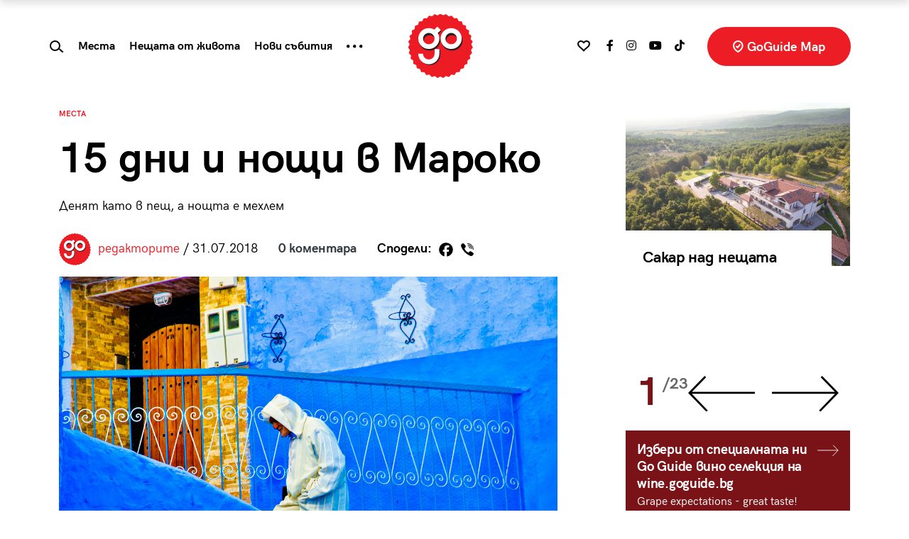

--- FILE ---
content_type: text/html; charset=UTF-8
request_url: https://goguide.bg/25796-399-15-dni-i-noshti-v-maroko/
body_size: 34647
content:
<!doctype html>
<html lang="bg">
<head>
    <meta charset="utf-8">
    <meta name="viewport" content="width=device-width, initial-scale=1, shrink-to-fit=no">
    <meta name="referrer" content="no-referrer-when-downgrade">
	<meta name="google-site-verification" content="rlifQsxEFwWJELqvx2mBoEPchiSSPEINnrXWEuZAsC8" />
    
	<meta name='robots' content='index, follow, max-image-preview:large, max-snippet:-1, max-video-preview:-1' />

	<!-- This site is optimized with the Yoast SEO plugin v26.7 - https://yoast.com/wordpress/plugins/seo/ -->
	<title>15 дни и нощи в Мароко - GoGuide.bg</title>
	<link rel="canonical" href="https://goguide.bg/25796-399-15-dni-i-noshti-v-maroko/" />
	<meta property="og:locale" content="bg_BG" />
	<meta property="og:type" content="article" />
	<meta property="og:title" content="15 дни и нощи в Мароко - GoGuide.bg" />
	<meta property="og:description" content="В северната африканска страна прекарахме 15 дни като в пещ и 15 нощи мехлем, през които изминахме повече от 2000 километра с кола и близо 200 километра пеш, по-голямата част от тях – облени в пот. Видяхме много неща, но и много останаха скрити. Това, че централният площад в Маракеш &#8211; Jemaa El Fnaa (в [&hellip;]" />
	<meta property="og:url" content="https://goguide.bg/25796-399-15-dni-i-noshti-v-maroko/" />
	<meta property="og:site_name" content="GoGuide.bg" />
	<meta property="article:published_time" content="2018-07-30T21:00:00+00:00" />
	<meta property="article:modified_time" content="2022-01-10T13:04:00+00:00" />
	<meta property="og:image" content="https://goguide.bg/wp-content/uploads/1533042986z.jpg" />
	<meta property="og:image:width" content="1272" />
	<meta property="og:image:height" content="848" />
	<meta property="og:image:type" content="image/jpeg" />
	<meta name="author" content="редакторите" />
	<meta name="twitter:card" content="summary_large_image" />
	<meta name="twitter:label1" content="Written by" />
	<meta name="twitter:data1" content="редакторите" />
	<meta name="twitter:label2" content="Est. reading time" />
	<meta name="twitter:data2" content="11 минути" />
	<script type="application/ld+json" class="yoast-schema-graph">{"@context":"https://schema.org","@graph":[{"@type":"Article","@id":"https://goguide.bg/25796-399-15-dni-i-noshti-v-maroko/#article","isPartOf":{"@id":"https://goguide.bg/25796-399-15-dni-i-noshti-v-maroko/"},"author":{"name":"редакторите","@id":"https://goguide.bg/#/schema/person/fec0ec59b0feb7cfcde5aee142b73a1e"},"headline":"15 дни и нощи в Мароко","datePublished":"2018-07-30T21:00:00+00:00","dateModified":"2022-01-10T13:04:00+00:00","mainEntityOfPage":{"@id":"https://goguide.bg/25796-399-15-dni-i-noshti-v-maroko/"},"wordCount":1694,"commentCount":0,"image":{"@id":"https://goguide.bg/25796-399-15-dni-i-noshti-v-maroko/#primaryimage"},"thumbnailUrl":"https://goguide.bg/wp-content/uploads/1533042986z.jpg","keywords":["туризъм","Дани Николова","екскурзия","Мароко"],"articleSection":["Места","Маршрути"],"inLanguage":"bg-BG"},{"@type":"WebPage","@id":"https://goguide.bg/25796-399-15-dni-i-noshti-v-maroko/","url":"https://goguide.bg/25796-399-15-dni-i-noshti-v-maroko/","name":"15 дни и нощи в Мароко - GoGuide.bg","isPartOf":{"@id":"https://goguide.bg/#website"},"primaryImageOfPage":{"@id":"https://goguide.bg/25796-399-15-dni-i-noshti-v-maroko/#primaryimage"},"image":{"@id":"https://goguide.bg/25796-399-15-dni-i-noshti-v-maroko/#primaryimage"},"thumbnailUrl":"https://goguide.bg/wp-content/uploads/1533042986z.jpg","datePublished":"2018-07-30T21:00:00+00:00","dateModified":"2022-01-10T13:04:00+00:00","author":{"@id":"https://goguide.bg/#/schema/person/fec0ec59b0feb7cfcde5aee142b73a1e"},"breadcrumb":{"@id":"https://goguide.bg/25796-399-15-dni-i-noshti-v-maroko/#breadcrumb"},"inLanguage":"bg-BG","potentialAction":[{"@type":"ReadAction","target":["https://goguide.bg/25796-399-15-dni-i-noshti-v-maroko/"]}]},{"@type":"ImageObject","inLanguage":"bg-BG","@id":"https://goguide.bg/25796-399-15-dni-i-noshti-v-maroko/#primaryimage","url":"https://goguide.bg/wp-content/uploads/1533042986z.jpg","contentUrl":"https://goguide.bg/wp-content/uploads/1533042986z.jpg","width":1272,"height":848},{"@type":"BreadcrumbList","@id":"https://goguide.bg/25796-399-15-dni-i-noshti-v-maroko/#breadcrumb","itemListElement":[{"@type":"ListItem","position":1,"name":"Начало","item":"https://goguide.bg/"},{"@type":"ListItem","position":2,"name":"15 дни и нощи в Мароко"}]},{"@type":"WebSite","@id":"https://goguide.bg/#website","url":"https://goguide.bg/","name":"GoGuide.bg","description":"","potentialAction":[{"@type":"SearchAction","target":{"@type":"EntryPoint","urlTemplate":"https://goguide.bg/?s={search_term_string}"},"query-input":{"@type":"PropertyValueSpecification","valueRequired":true,"valueName":"search_term_string"}}],"inLanguage":"bg-BG"},{"@type":"Person","@id":"https://goguide.bg/#/schema/person/fec0ec59b0feb7cfcde5aee142b73a1e","name":"редакторите","url":"https://goguide.bg/author/goguide_admin/"}]}</script>
	<!-- / Yoast SEO plugin. -->


<link rel='dns-prefetch' href='//code.jquery.com' />
<link rel='dns-prefetch' href='//cdn.jsdelivr.net' />
<link rel='dns-prefetch' href='//use.fontawesome.com' />
<link rel="alternate" title="oEmbed (JSON)" type="application/json+oembed" href="https://goguide.bg/wp-json/oembed/1.0/embed?url=https%3A%2F%2Fgoguide.bg%2F25796-399-15-dni-i-noshti-v-maroko%2F" />
<link rel="alternate" title="oEmbed (XML)" type="text/xml+oembed" href="https://goguide.bg/wp-json/oembed/1.0/embed?url=https%3A%2F%2Fgoguide.bg%2F25796-399-15-dni-i-noshti-v-maroko%2F&#038;format=xml" />
<style id='wp-img-auto-sizes-contain-inline-css' type='text/css'>
img:is([sizes=auto i],[sizes^="auto," i]){contain-intrinsic-size:3000px 1500px}
/*# sourceURL=wp-img-auto-sizes-contain-inline-css */
</style>

<style id='wp-emoji-styles-inline-css' type='text/css'>

	img.wp-smiley, img.emoji {
		display: inline !important;
		border: none !important;
		box-shadow: none !important;
		height: 1em !important;
		width: 1em !important;
		margin: 0 0.07em !important;
		vertical-align: -0.1em !important;
		background: none !important;
		padding: 0 !important;
	}
/*# sourceURL=wp-emoji-styles-inline-css */
</style>
<link rel='stylesheet' id='wp-block-library-css' href='https://goguide.bg/wp-includes/css/dist/block-library/style.min.css?ver=6.9' type='text/css' media='all' />
<style id='wp-block-image-inline-css' type='text/css'>
.wp-block-image>a,.wp-block-image>figure>a{display:inline-block}.wp-block-image img{box-sizing:border-box;height:auto;max-width:100%;vertical-align:bottom}@media not (prefers-reduced-motion){.wp-block-image img.hide{visibility:hidden}.wp-block-image img.show{animation:show-content-image .4s}}.wp-block-image[style*=border-radius] img,.wp-block-image[style*=border-radius]>a{border-radius:inherit}.wp-block-image.has-custom-border img{box-sizing:border-box}.wp-block-image.aligncenter{text-align:center}.wp-block-image.alignfull>a,.wp-block-image.alignwide>a{width:100%}.wp-block-image.alignfull img,.wp-block-image.alignwide img{height:auto;width:100%}.wp-block-image .aligncenter,.wp-block-image .alignleft,.wp-block-image .alignright,.wp-block-image.aligncenter,.wp-block-image.alignleft,.wp-block-image.alignright{display:table}.wp-block-image .aligncenter>figcaption,.wp-block-image .alignleft>figcaption,.wp-block-image .alignright>figcaption,.wp-block-image.aligncenter>figcaption,.wp-block-image.alignleft>figcaption,.wp-block-image.alignright>figcaption{caption-side:bottom;display:table-caption}.wp-block-image .alignleft{float:left;margin:.5em 1em .5em 0}.wp-block-image .alignright{float:right;margin:.5em 0 .5em 1em}.wp-block-image .aligncenter{margin-left:auto;margin-right:auto}.wp-block-image :where(figcaption){margin-bottom:1em;margin-top:.5em}.wp-block-image.is-style-circle-mask img{border-radius:9999px}@supports ((-webkit-mask-image:none) or (mask-image:none)) or (-webkit-mask-image:none){.wp-block-image.is-style-circle-mask img{border-radius:0;-webkit-mask-image:url('data:image/svg+xml;utf8,<svg viewBox="0 0 100 100" xmlns="http://www.w3.org/2000/svg"><circle cx="50" cy="50" r="50"/></svg>');mask-image:url('data:image/svg+xml;utf8,<svg viewBox="0 0 100 100" xmlns="http://www.w3.org/2000/svg"><circle cx="50" cy="50" r="50"/></svg>');mask-mode:alpha;-webkit-mask-position:center;mask-position:center;-webkit-mask-repeat:no-repeat;mask-repeat:no-repeat;-webkit-mask-size:contain;mask-size:contain}}:root :where(.wp-block-image.is-style-rounded img,.wp-block-image .is-style-rounded img){border-radius:9999px}.wp-block-image figure{margin:0}.wp-lightbox-container{display:flex;flex-direction:column;position:relative}.wp-lightbox-container img{cursor:zoom-in}.wp-lightbox-container img:hover+button{opacity:1}.wp-lightbox-container button{align-items:center;backdrop-filter:blur(16px) saturate(180%);background-color:#5a5a5a40;border:none;border-radius:4px;cursor:zoom-in;display:flex;height:20px;justify-content:center;opacity:0;padding:0;position:absolute;right:16px;text-align:center;top:16px;width:20px;z-index:100}@media not (prefers-reduced-motion){.wp-lightbox-container button{transition:opacity .2s ease}}.wp-lightbox-container button:focus-visible{outline:3px auto #5a5a5a40;outline:3px auto -webkit-focus-ring-color;outline-offset:3px}.wp-lightbox-container button:hover{cursor:pointer;opacity:1}.wp-lightbox-container button:focus{opacity:1}.wp-lightbox-container button:focus,.wp-lightbox-container button:hover,.wp-lightbox-container button:not(:hover):not(:active):not(.has-background){background-color:#5a5a5a40;border:none}.wp-lightbox-overlay{box-sizing:border-box;cursor:zoom-out;height:100vh;left:0;overflow:hidden;position:fixed;top:0;visibility:hidden;width:100%;z-index:100000}.wp-lightbox-overlay .close-button{align-items:center;cursor:pointer;display:flex;justify-content:center;min-height:40px;min-width:40px;padding:0;position:absolute;right:calc(env(safe-area-inset-right) + 16px);top:calc(env(safe-area-inset-top) + 16px);z-index:5000000}.wp-lightbox-overlay .close-button:focus,.wp-lightbox-overlay .close-button:hover,.wp-lightbox-overlay .close-button:not(:hover):not(:active):not(.has-background){background:none;border:none}.wp-lightbox-overlay .lightbox-image-container{height:var(--wp--lightbox-container-height);left:50%;overflow:hidden;position:absolute;top:50%;transform:translate(-50%,-50%);transform-origin:top left;width:var(--wp--lightbox-container-width);z-index:9999999999}.wp-lightbox-overlay .wp-block-image{align-items:center;box-sizing:border-box;display:flex;height:100%;justify-content:center;margin:0;position:relative;transform-origin:0 0;width:100%;z-index:3000000}.wp-lightbox-overlay .wp-block-image img{height:var(--wp--lightbox-image-height);min-height:var(--wp--lightbox-image-height);min-width:var(--wp--lightbox-image-width);width:var(--wp--lightbox-image-width)}.wp-lightbox-overlay .wp-block-image figcaption{display:none}.wp-lightbox-overlay button{background:none;border:none}.wp-lightbox-overlay .scrim{background-color:#fff;height:100%;opacity:.9;position:absolute;width:100%;z-index:2000000}.wp-lightbox-overlay.active{visibility:visible}@media not (prefers-reduced-motion){.wp-lightbox-overlay.active{animation:turn-on-visibility .25s both}.wp-lightbox-overlay.active img{animation:turn-on-visibility .35s both}.wp-lightbox-overlay.show-closing-animation:not(.active){animation:turn-off-visibility .35s both}.wp-lightbox-overlay.show-closing-animation:not(.active) img{animation:turn-off-visibility .25s both}.wp-lightbox-overlay.zoom.active{animation:none;opacity:1;visibility:visible}.wp-lightbox-overlay.zoom.active .lightbox-image-container{animation:lightbox-zoom-in .4s}.wp-lightbox-overlay.zoom.active .lightbox-image-container img{animation:none}.wp-lightbox-overlay.zoom.active .scrim{animation:turn-on-visibility .4s forwards}.wp-lightbox-overlay.zoom.show-closing-animation:not(.active){animation:none}.wp-lightbox-overlay.zoom.show-closing-animation:not(.active) .lightbox-image-container{animation:lightbox-zoom-out .4s}.wp-lightbox-overlay.zoom.show-closing-animation:not(.active) .lightbox-image-container img{animation:none}.wp-lightbox-overlay.zoom.show-closing-animation:not(.active) .scrim{animation:turn-off-visibility .4s forwards}}@keyframes show-content-image{0%{visibility:hidden}99%{visibility:hidden}to{visibility:visible}}@keyframes turn-on-visibility{0%{opacity:0}to{opacity:1}}@keyframes turn-off-visibility{0%{opacity:1;visibility:visible}99%{opacity:0;visibility:visible}to{opacity:0;visibility:hidden}}@keyframes lightbox-zoom-in{0%{transform:translate(calc((-100vw + var(--wp--lightbox-scrollbar-width))/2 + var(--wp--lightbox-initial-left-position)),calc(-50vh + var(--wp--lightbox-initial-top-position))) scale(var(--wp--lightbox-scale))}to{transform:translate(-50%,-50%) scale(1)}}@keyframes lightbox-zoom-out{0%{transform:translate(-50%,-50%) scale(1);visibility:visible}99%{visibility:visible}to{transform:translate(calc((-100vw + var(--wp--lightbox-scrollbar-width))/2 + var(--wp--lightbox-initial-left-position)),calc(-50vh + var(--wp--lightbox-initial-top-position))) scale(var(--wp--lightbox-scale));visibility:hidden}}
/*# sourceURL=https://goguide.bg/wp-includes/blocks/image/style.min.css */
</style>
<style id='global-styles-inline-css' type='text/css'>
:root{--wp--preset--aspect-ratio--square: 1;--wp--preset--aspect-ratio--4-3: 4/3;--wp--preset--aspect-ratio--3-4: 3/4;--wp--preset--aspect-ratio--3-2: 3/2;--wp--preset--aspect-ratio--2-3: 2/3;--wp--preset--aspect-ratio--16-9: 16/9;--wp--preset--aspect-ratio--9-16: 9/16;--wp--preset--color--black: #000000;--wp--preset--color--cyan-bluish-gray: #abb8c3;--wp--preset--color--white: #ffffff;--wp--preset--color--pale-pink: #f78da7;--wp--preset--color--vivid-red: #cf2e2e;--wp--preset--color--luminous-vivid-orange: #ff6900;--wp--preset--color--luminous-vivid-amber: #fcb900;--wp--preset--color--light-green-cyan: #7bdcb5;--wp--preset--color--vivid-green-cyan: #00d084;--wp--preset--color--pale-cyan-blue: #8ed1fc;--wp--preset--color--vivid-cyan-blue: #0693e3;--wp--preset--color--vivid-purple: #9b51e0;--wp--preset--gradient--vivid-cyan-blue-to-vivid-purple: linear-gradient(135deg,rgb(6,147,227) 0%,rgb(155,81,224) 100%);--wp--preset--gradient--light-green-cyan-to-vivid-green-cyan: linear-gradient(135deg,rgb(122,220,180) 0%,rgb(0,208,130) 100%);--wp--preset--gradient--luminous-vivid-amber-to-luminous-vivid-orange: linear-gradient(135deg,rgb(252,185,0) 0%,rgb(255,105,0) 100%);--wp--preset--gradient--luminous-vivid-orange-to-vivid-red: linear-gradient(135deg,rgb(255,105,0) 0%,rgb(207,46,46) 100%);--wp--preset--gradient--very-light-gray-to-cyan-bluish-gray: linear-gradient(135deg,rgb(238,238,238) 0%,rgb(169,184,195) 100%);--wp--preset--gradient--cool-to-warm-spectrum: linear-gradient(135deg,rgb(74,234,220) 0%,rgb(151,120,209) 20%,rgb(207,42,186) 40%,rgb(238,44,130) 60%,rgb(251,105,98) 80%,rgb(254,248,76) 100%);--wp--preset--gradient--blush-light-purple: linear-gradient(135deg,rgb(255,206,236) 0%,rgb(152,150,240) 100%);--wp--preset--gradient--blush-bordeaux: linear-gradient(135deg,rgb(254,205,165) 0%,rgb(254,45,45) 50%,rgb(107,0,62) 100%);--wp--preset--gradient--luminous-dusk: linear-gradient(135deg,rgb(255,203,112) 0%,rgb(199,81,192) 50%,rgb(65,88,208) 100%);--wp--preset--gradient--pale-ocean: linear-gradient(135deg,rgb(255,245,203) 0%,rgb(182,227,212) 50%,rgb(51,167,181) 100%);--wp--preset--gradient--electric-grass: linear-gradient(135deg,rgb(202,248,128) 0%,rgb(113,206,126) 100%);--wp--preset--gradient--midnight: linear-gradient(135deg,rgb(2,3,129) 0%,rgb(40,116,252) 100%);--wp--preset--font-size--small: 13px;--wp--preset--font-size--medium: 20px;--wp--preset--font-size--large: 36px;--wp--preset--font-size--x-large: 42px;--wp--preset--spacing--20: 0.44rem;--wp--preset--spacing--30: 0.67rem;--wp--preset--spacing--40: 1rem;--wp--preset--spacing--50: 1.5rem;--wp--preset--spacing--60: 2.25rem;--wp--preset--spacing--70: 3.38rem;--wp--preset--spacing--80: 5.06rem;--wp--preset--shadow--natural: 6px 6px 9px rgba(0, 0, 0, 0.2);--wp--preset--shadow--deep: 12px 12px 50px rgba(0, 0, 0, 0.4);--wp--preset--shadow--sharp: 6px 6px 0px rgba(0, 0, 0, 0.2);--wp--preset--shadow--outlined: 6px 6px 0px -3px rgb(255, 255, 255), 6px 6px rgb(0, 0, 0);--wp--preset--shadow--crisp: 6px 6px 0px rgb(0, 0, 0);}:where(.is-layout-flex){gap: 0.5em;}:where(.is-layout-grid){gap: 0.5em;}body .is-layout-flex{display: flex;}.is-layout-flex{flex-wrap: wrap;align-items: center;}.is-layout-flex > :is(*, div){margin: 0;}body .is-layout-grid{display: grid;}.is-layout-grid > :is(*, div){margin: 0;}:where(.wp-block-columns.is-layout-flex){gap: 2em;}:where(.wp-block-columns.is-layout-grid){gap: 2em;}:where(.wp-block-post-template.is-layout-flex){gap: 1.25em;}:where(.wp-block-post-template.is-layout-grid){gap: 1.25em;}.has-black-color{color: var(--wp--preset--color--black) !important;}.has-cyan-bluish-gray-color{color: var(--wp--preset--color--cyan-bluish-gray) !important;}.has-white-color{color: var(--wp--preset--color--white) !important;}.has-pale-pink-color{color: var(--wp--preset--color--pale-pink) !important;}.has-vivid-red-color{color: var(--wp--preset--color--vivid-red) !important;}.has-luminous-vivid-orange-color{color: var(--wp--preset--color--luminous-vivid-orange) !important;}.has-luminous-vivid-amber-color{color: var(--wp--preset--color--luminous-vivid-amber) !important;}.has-light-green-cyan-color{color: var(--wp--preset--color--light-green-cyan) !important;}.has-vivid-green-cyan-color{color: var(--wp--preset--color--vivid-green-cyan) !important;}.has-pale-cyan-blue-color{color: var(--wp--preset--color--pale-cyan-blue) !important;}.has-vivid-cyan-blue-color{color: var(--wp--preset--color--vivid-cyan-blue) !important;}.has-vivid-purple-color{color: var(--wp--preset--color--vivid-purple) !important;}.has-black-background-color{background-color: var(--wp--preset--color--black) !important;}.has-cyan-bluish-gray-background-color{background-color: var(--wp--preset--color--cyan-bluish-gray) !important;}.has-white-background-color{background-color: var(--wp--preset--color--white) !important;}.has-pale-pink-background-color{background-color: var(--wp--preset--color--pale-pink) !important;}.has-vivid-red-background-color{background-color: var(--wp--preset--color--vivid-red) !important;}.has-luminous-vivid-orange-background-color{background-color: var(--wp--preset--color--luminous-vivid-orange) !important;}.has-luminous-vivid-amber-background-color{background-color: var(--wp--preset--color--luminous-vivid-amber) !important;}.has-light-green-cyan-background-color{background-color: var(--wp--preset--color--light-green-cyan) !important;}.has-vivid-green-cyan-background-color{background-color: var(--wp--preset--color--vivid-green-cyan) !important;}.has-pale-cyan-blue-background-color{background-color: var(--wp--preset--color--pale-cyan-blue) !important;}.has-vivid-cyan-blue-background-color{background-color: var(--wp--preset--color--vivid-cyan-blue) !important;}.has-vivid-purple-background-color{background-color: var(--wp--preset--color--vivid-purple) !important;}.has-black-border-color{border-color: var(--wp--preset--color--black) !important;}.has-cyan-bluish-gray-border-color{border-color: var(--wp--preset--color--cyan-bluish-gray) !important;}.has-white-border-color{border-color: var(--wp--preset--color--white) !important;}.has-pale-pink-border-color{border-color: var(--wp--preset--color--pale-pink) !important;}.has-vivid-red-border-color{border-color: var(--wp--preset--color--vivid-red) !important;}.has-luminous-vivid-orange-border-color{border-color: var(--wp--preset--color--luminous-vivid-orange) !important;}.has-luminous-vivid-amber-border-color{border-color: var(--wp--preset--color--luminous-vivid-amber) !important;}.has-light-green-cyan-border-color{border-color: var(--wp--preset--color--light-green-cyan) !important;}.has-vivid-green-cyan-border-color{border-color: var(--wp--preset--color--vivid-green-cyan) !important;}.has-pale-cyan-blue-border-color{border-color: var(--wp--preset--color--pale-cyan-blue) !important;}.has-vivid-cyan-blue-border-color{border-color: var(--wp--preset--color--vivid-cyan-blue) !important;}.has-vivid-purple-border-color{border-color: var(--wp--preset--color--vivid-purple) !important;}.has-vivid-cyan-blue-to-vivid-purple-gradient-background{background: var(--wp--preset--gradient--vivid-cyan-blue-to-vivid-purple) !important;}.has-light-green-cyan-to-vivid-green-cyan-gradient-background{background: var(--wp--preset--gradient--light-green-cyan-to-vivid-green-cyan) !important;}.has-luminous-vivid-amber-to-luminous-vivid-orange-gradient-background{background: var(--wp--preset--gradient--luminous-vivid-amber-to-luminous-vivid-orange) !important;}.has-luminous-vivid-orange-to-vivid-red-gradient-background{background: var(--wp--preset--gradient--luminous-vivid-orange-to-vivid-red) !important;}.has-very-light-gray-to-cyan-bluish-gray-gradient-background{background: var(--wp--preset--gradient--very-light-gray-to-cyan-bluish-gray) !important;}.has-cool-to-warm-spectrum-gradient-background{background: var(--wp--preset--gradient--cool-to-warm-spectrum) !important;}.has-blush-light-purple-gradient-background{background: var(--wp--preset--gradient--blush-light-purple) !important;}.has-blush-bordeaux-gradient-background{background: var(--wp--preset--gradient--blush-bordeaux) !important;}.has-luminous-dusk-gradient-background{background: var(--wp--preset--gradient--luminous-dusk) !important;}.has-pale-ocean-gradient-background{background: var(--wp--preset--gradient--pale-ocean) !important;}.has-electric-grass-gradient-background{background: var(--wp--preset--gradient--electric-grass) !important;}.has-midnight-gradient-background{background: var(--wp--preset--gradient--midnight) !important;}.has-small-font-size{font-size: var(--wp--preset--font-size--small) !important;}.has-medium-font-size{font-size: var(--wp--preset--font-size--medium) !important;}.has-large-font-size{font-size: var(--wp--preset--font-size--large) !important;}.has-x-large-font-size{font-size: var(--wp--preset--font-size--x-large) !important;}
/*# sourceURL=global-styles-inline-css */
</style>

<style id='classic-theme-styles-inline-css' type='text/css'>
/*! This file is auto-generated */
.wp-block-button__link{color:#fff;background-color:#32373c;border-radius:9999px;box-shadow:none;text-decoration:none;padding:calc(.667em + 2px) calc(1.333em + 2px);font-size:1.125em}.wp-block-file__button{background:#32373c;color:#fff;text-decoration:none}
/*# sourceURL=/wp-includes/css/classic-themes.min.css */
</style>
<link rel='stylesheet' id='newsletter-css' href='https://goguide.bg/wp-content/plugins/newsletter/style.css?ver=9.1.0' type='text/css' media='all' />
<link rel='stylesheet' id='heateor_sss_frontend_css-css' href='https://goguide.bg/wp-content/plugins/sassy-social-share/public/css/sassy-social-share-public.css?ver=3.3.79' type='text/css' media='all' />
<style id='heateor_sss_frontend_css-inline-css' type='text/css'>
.heateor_sss_button_instagram span.heateor_sss_svg,a.heateor_sss_instagram span.heateor_sss_svg{background:radial-gradient(circle at 30% 107%,#fdf497 0,#fdf497 5%,#fd5949 45%,#d6249f 60%,#285aeb 90%)}div.heateor_sss_horizontal_sharing a.heateor_sss_button_instagram span{background:#fff!important;}div.heateor_sss_standard_follow_icons_container a.heateor_sss_button_instagram span{background:#fff}div.heateor_sss_vertical_sharing  a.heateor_sss_button_instagram span{background:#ffffff!important;}div.heateor_sss_floating_follow_icons_container a.heateor_sss_button_instagram span{background:#ffffff}.heateor_sss_horizontal_sharing .heateor_sss_svg,.heateor_sss_standard_follow_icons_container .heateor_sss_svg{background-color:#fff!important;background:#fff!important;color:#000;border-width:0px;border-style:solid;border-color:transparent}div.heateor_sss_horizontal_sharing span.heateor_sss_svg svg:hover path:not(.heateor_sss_no_fill),div.heateor_sss_horizontal_sharing span.heateor_sss_svg svg:hover ellipse, div.heateor_sss_horizontal_sharing span.heateor_sss_svg svg:hover circle, div.heateor_sss_horizontal_sharing span.heateor_sss_svg svg:hover polygon, div.heateor_sss_horizontal_sharing span.heateor_sss_svg svg:hover rect:not(.heateor_sss_no_fill){fill:#f00}div.heateor_sss_horizontal_sharing span.heateor_sss_svg svg:hover path.heateor_sss_svg_stroke, div.heateor_sss_horizontal_sharing span.heateor_sss_svg svg:hover rect.heateor_sss_svg_stroke{stroke:#f00}.heateor_sss_horizontal_sharing span.heateor_sss_svg:hover,.heateor_sss_standard_follow_icons_container span.heateor_sss_svg:hover{color:#f00;border-color:transparent;}.heateor_sss_vertical_sharing span.heateor_sss_svg,.heateor_sss_floating_follow_icons_container span.heateor_sss_svg{background-color:#ffffff!important;background:#ffffff!important;color:#000000;border-width:0px;border-style:solid;border-color:transparent;}div.heateor_sss_vertical_sharing span.heateor_sss_svg svg:hover path:not(.heateor_sss_no_fill),div.heateor_sss_vertical_sharing span.heateor_sss_svg svg:hover ellipse, div.heateor_sss_vertical_sharing span.heateor_sss_svg svg:hover circle, div.heateor_sss_vertical_sharing span.heateor_sss_svg svg:hover polygon{fill:#ff0000}div.heateor_sss_vertical_sharing span.heateor_sss_svg svg:hover path.heateor_sss_svg_stroke{stroke:#ff0000}.heateor_sss_vertical_sharing span.heateor_sss_svg:hover,.heateor_sss_floating_follow_icons_container span.heateor_sss_svg:hover{color:#ff0000;border-color:transparent;}
/*# sourceURL=heateor_sss_frontend_css-inline-css */
</style>
<link rel='stylesheet' id='bootstrap-css' href='https://goguide.bg/wp-content/themes/goguide/assets/css/bs/bootstrap.css?ver=4.5.3' type='text/css' media='all' />
<link rel='stylesheet' id='fontawesome-css' href='https://use.fontawesome.com/releases/v5.15.3/css/all.css?ver=4.7.0' type='text/css' media='all' />
<link rel='stylesheet' id='owltheme-css' href='https://goguide.bg/wp-content/themes/goguide/assets/css/owl.theme.default.min.css?ver=1.0.0' type='text/css' media='all' />
<link rel='stylesheet' id='owlcarousel-css' href='https://goguide.bg/wp-content/themes/goguide/assets/css/owl.carousel.min.css?ver=1.0.0' type='text/css' media='all' />
<link rel='stylesheet' id='goguide-css' href='https://goguide.bg/wp-content/themes/goguide/assets/css/goguide.css?ver=1756203306' type='text/css' media='all' />
<link rel='stylesheet' id='wp-block-paragraph-css' href='https://goguide.bg/wp-includes/blocks/paragraph/style.min.css?ver=6.9' type='text/css' media='all' />
<link rel='stylesheet' id='wp-block-quote-css' href='https://goguide.bg/wp-includes/blocks/quote/style.min.css?ver=6.9' type='text/css' media='all' />
<script type="text/javascript" src="https://code.jquery.com/jquery-3.5.1.min.js?ver=3.5.1" id="jquery-js"></script>
<script type="text/javascript" id="loadmore-js-extra">
/* <![CDATA[ */
var loadmore_params = {"ajaxurl":"https://goguide.bg/wp-admin/admin-ajax.php","posts":"{\"p\":25796,\"page\":0,\"name\":\"399-15-dni-i-noshti-v-maroko\",\"error\":\"\",\"m\":\"\",\"post_parent\":\"\",\"subpost\":\"\",\"subpost_id\":\"\",\"attachment\":\"\",\"attachment_id\":0,\"pagename\":\"\",\"page_id\":0,\"second\":\"\",\"minute\":\"\",\"hour\":\"\",\"day\":0,\"monthnum\":0,\"year\":0,\"w\":0,\"category_name\":\"\",\"tag\":\"\",\"cat\":\"\",\"tag_id\":\"\",\"author\":\"\",\"author_name\":\"\",\"feed\":\"\",\"tb\":\"\",\"paged\":0,\"meta_key\":\"\",\"meta_value\":\"\",\"preview\":\"\",\"s\":\"\",\"sentence\":\"\",\"title\":\"\",\"fields\":\"all\",\"menu_order\":\"\",\"embed\":\"\",\"category__in\":[],\"category__not_in\":[],\"category__and\":[],\"post__in\":[],\"post__not_in\":[],\"post_name__in\":[],\"tag__in\":[],\"tag__not_in\":[],\"tag__and\":[],\"tag_slug__in\":[],\"tag_slug__and\":[],\"post_parent__in\":[],\"post_parent__not_in\":[],\"author__in\":[],\"author__not_in\":[],\"search_columns\":[],\"ignore_sticky_posts\":false,\"suppress_filters\":false,\"cache_results\":true,\"update_post_term_cache\":true,\"update_menu_item_cache\":false,\"lazy_load_term_meta\":true,\"update_post_meta_cache\":true,\"post_type\":\"\",\"posts_per_page\":20,\"nopaging\":false,\"comments_per_page\":\"50\",\"no_found_rows\":false,\"order\":\"DESC\"}","current_page":"1","max_page":"0"};
//# sourceURL=loadmore-js-extra
/* ]]> */
</script>
<script type="text/javascript" src="https://goguide.bg/wp-content/themes/goguide/assets/js/loadmore.js?ver=6.9" id="loadmore-js"></script>
<link rel="https://api.w.org/" href="https://goguide.bg/wp-json/" /><link rel="alternate" title="JSON" type="application/json" href="https://goguide.bg/wp-json/wp/v2/posts/25796" /><link rel="EditURI" type="application/rsd+xml" title="RSD" href="https://goguide.bg/xmlrpc.php?rsd" />
<meta name="generator" content="WordPress 6.9" />
<link rel='shortlink' href='https://goguide.bg/?p=25796' />

		<!-- GA Google Analytics @ https://m0n.co/ga -->
		<script async src="https://www.googletagmanager.com/gtag/js?id=AW-844431514"></script>
		<script>
			window.dataLayer = window.dataLayer || [];
			function gtag(){dataLayer.push(arguments);}
			gtag('js', new Date());
			gtag('config', 'AW-844431514');
		</script>

	      <meta name="onesignal" content="wordpress-plugin"/>
            <script>

      window.OneSignalDeferred = window.OneSignalDeferred || [];

      OneSignalDeferred.push(function(OneSignal) {
        var oneSignal_options = {};
        window._oneSignalInitOptions = oneSignal_options;

        oneSignal_options['serviceWorkerParam'] = { scope: '/wp-content/plugins/onesignal-free-web-push-notifications/sdk_files/push/onesignal/' };
oneSignal_options['serviceWorkerPath'] = 'OneSignalSDKWorker.js';

        OneSignal.Notifications.setDefaultUrl("https://goguide.bg");

        oneSignal_options['wordpress'] = true;
oneSignal_options['appId'] = '6241cbe5-b941-4a58-a6c7-f40b9430c2b4';
oneSignal_options['allowLocalhostAsSecureOrigin'] = true;
oneSignal_options['welcomeNotification'] = { };
oneSignal_options['welcomeNotification']['title'] = "";
oneSignal_options['welcomeNotification']['message'] = "";
oneSignal_options['path'] = "https://goguide.bg/wp-content/plugins/onesignal-free-web-push-notifications/sdk_files/";
oneSignal_options['promptOptions'] = { };
oneSignal_options['notifyButton'] = { };
oneSignal_options['notifyButton']['enable'] = true;
oneSignal_options['notifyButton']['position'] = 'bottom-right';
oneSignal_options['notifyButton']['theme'] = 'default';
oneSignal_options['notifyButton']['size'] = 'medium';
oneSignal_options['notifyButton']['showCredit'] = true;
oneSignal_options['notifyButton']['text'] = {};
              OneSignal.init(window._oneSignalInitOptions);
                    });

      function documentInitOneSignal() {
        var oneSignal_elements = document.getElementsByClassName("OneSignal-prompt");

        var oneSignalLinkClickHandler = function(event) { OneSignal.Notifications.requestPermission(); event.preventDefault(); };        for(var i = 0; i < oneSignal_elements.length; i++)
          oneSignal_elements[i].addEventListener('click', oneSignalLinkClickHandler, false);
      }

      if (document.readyState === 'complete') {
           documentInitOneSignal();
      }
      else {
           window.addEventListener("load", function(event){
               documentInitOneSignal();
          });
      }
    </script>
<link rel="icon" href="https://goguide.bg/wp-content/uploads/favicon-128x128.png" sizes="32x32" />
<link rel="icon" href="https://goguide.bg/wp-content/uploads/favicon-300x300.png" sizes="192x192" />
<link rel="apple-touch-icon" href="https://goguide.bg/wp-content/uploads/favicon-300x300.png" />
<meta name="msapplication-TileImage" content="https://goguide.bg/wp-content/uploads/favicon-300x300.png" />

    <script type="text/javascript" src="//hiendbg.adocean.pl/files/js/ado.js"></script>
    <script type="text/javascript">
        /* (c)AdOcean 2003-2021 */
        if(typeof ado!=="object"){ado={};ado.config=ado.preview=ado.placement=ado.master=ado.slave=function(){};}
        ado.config({mode: "new", xml: false, consent: true, characterEncoding: true});
        ado.preview({enabled: true});
    </script>

    <!-- start master -->
    <script type="text/javascript">
        /* (c)AdOcean 2003-2021, MASTER: HiEnd_bg.Go_Guide_New.All_Pages */
        ado.master({id: '_cf2eMEVMm9X.5tdhT.heq3ODg5Bq9sYmeeOsV7HwUr.17', server: 'hiendbg.adocean.pl', vars: {mozilla_target:25796} });
		/* 1 */
    </script>
    <!--  end master  -->

    <!-- if gallery -->
    <!-- start master -->
    <script type="text/javascript">
        /* (c)AdOcean 2003-2021, MASTER: HiEnd_bg.Go_Guide_New.Gallery */
        ado.master({id: 'WVylgbG0TTxNrPqS7C_oeBX93D_FsrBHHRx.YwcSvZH.S7', server: 'hiendbg.adocean.pl' });
    </script>
    <!--  end master  -->

    	
		
<script>

// Define dataLayer and the gtag function.

window.dataLayer = window.dataLayer || [];

function gtag(){dataLayer.push(arguments);}

 
// IMPORTANT - DO NOT COPY/PASTE WITHOUT MODIFYING REGION LIST

// Set default consent for specific regions according to your requirements

gtag('consent', 'default', {

  'ad_storage': 'denied',

  'ad_user_data': 'denied',

  'ad_personalization': 'denied',

  'analytics_storage': 'granted',

 //'regions':['BG']

});

// Set default consent for all other regions according to your requirements

gtag('consent', 'default', {

  'ad_storage': 'denied',

  'ad_user_data': 'denied',

  'ad_personalization': 'denied',

  'analytics_storage': 'granted'

});
 
</script>
	<!-- Start cookieyes banner -->
	<script id="cookieyes" type="text/javascript" src="https://cdn-cookieyes.com/client_data/f48ea489523a0f7ce24bcd8e/script.js"></script>
	<!-- End cookieyes banner -->

</head>
<body data-rsssl=1 class="wp-singular post-template-default single single-post postid-25796 single-format-standard wp-theme-goguide">
<!-- Facebook Pixel Code -->

<script>
  !function(f,b,e,v,n,t,s)
  {if(f.fbq)return;n=f.fbq=function(){n.callMethod?
  n.callMethod.apply(n,arguments):n.queue.push(arguments)};
  if(!f._fbq)f._fbq=n;n.push=n;n.loaded=!0;n.version='2.0';
  n.queue=[];t=b.createElement(e);t.async=!0;
  t.src=v;s=b.getElementsByTagName(e)[0];
  s.parentNode.insertBefore(t,s)}(window, document,'script',
  'https://connect.facebook.net/en_US/fbevents.js');
  fbq('init', '130413825023807');
  fbq('track', 'PageView');
</script>

<noscript>
  <img height="1" width="1" style="display:none" src="https://www.facebook.com/tr?id={your-pixel-id-goes-here}&ev=PageView&noscript=1"/>
</noscript>
<!-- End Facebook Pixel Code -->
		<script async id="ebx" src="//applets.ebxcdn.com/ebx.js"></script>
	
<div class="d-none d-lg-block" id="wallpaper-container">
    <!-- start slave -->
    <div id="adoceanhiendbgmgirlrdfuq"></div>
    <script type="text/javascript">
        /* (c)AdOcean 2003-2021, HiEnd_bg.Go_Guide_New.All_Pages.Wallpaper */
        ado.slave('adoceanhiendbgmgirlrdfuq', {
            myMaster: '_cf2eMEVMm9X.5tdhT.heq3ODg5Bq9sYmeeOsV7HwUr.17',
            onServerEmission: function(data) {
                if ($(window).width() > 768) {
                    $('body').addClass('wallpaper')
                    setTimeout(function () {
                        $(window).trigger('resize')
                        resize_containers()
                        $(window).trigger('resize')
                        resize_containers()
                    }, 300)
                }
            },
            onServerEmissionEmpty: function(data) {
            }
        });
    </script>
    <!--  end slave  -->
</div><!-- start slave -->
<div id="adoceanhiendbgypmoeqjmvu"></div>
<script type="text/javascript">
    /* (c)AdOcean 2003-2021, HiEnd_bg.Go_Guide_New.All_Pages.StartUp */
    ado.slave('adoceanhiendbgypmoeqjmvu', {myMaster: '_cf2eMEVMm9X.5tdhT.heq3ODg5Bq9sYmeeOsV7HwUr.17' });
</script>
<!--  end slave  -->

    <nav class="navbar navbar-expand-lg fixed-top d-none d-lg-block article-progress fixed">
        <div class="container-fluid">
            <div class="row flex-grow-1">
                <div class="col d-flex align-items-center current-title">
                    <div><span class="text-red">Четете: </span> 15 дни и нощи в Мароко</div>
                </div>
                <div class="col-auto"><a class="navbar-brand d-none d-lg-block" href="https://goguide.bg/"><img src="https://goguide.bg/wp-content/themes/goguide/assets/images/logo.svg?v=2023.6" class="logo"></a></div>
                <div class="col">
                    <div class="h-100 d-flex align-items-center justify-content-end">
                        Сподели: <div class="d-inline-block"><div class="heateor_sss_sharing_container heateor_sss_horizontal_sharing" data-heateor-ss-offset="0" data-heateor-sss-href='https://goguide.bg/25796-399-15-dni-i-noshti-v-maroko/'><div class="heateor_sss_sharing_ul"><a aria-label="Facebook" class="heateor_sss_facebook" href="https://www.facebook.com/sharer/sharer.php?u=https%3A%2F%2Fgoguide.bg%2F25796-399-15-dni-i-noshti-v-maroko%2F" title="Facebook" rel="nofollow noopener" target="_blank" style="font-size:32px!important;box-shadow:none;display:inline-block;vertical-align:middle"><span class="heateor_sss_svg" style="background-color:#0765FE;width:26px;height:26px;display:inline-block;opacity:1;float:left;font-size:32px;box-shadow:none;display:inline-block;font-size:16px;padding:0 4px;vertical-align:middle;background-repeat:repeat;overflow:hidden;padding:0;cursor:pointer;box-sizing:content-box"><svg style="display:block;" focusable="false" aria-hidden="true" xmlns="http://www.w3.org/2000/svg" width="100%" height="100%" viewBox="0 0 32 32"><path fill="#000" d="M28 16c0-6.627-5.373-12-12-12S4 9.373 4 16c0 5.628 3.875 10.35 9.101 11.647v-7.98h-2.474V16H13.1v-1.58c0-4.085 1.849-5.978 5.859-5.978.76 0 2.072.15 2.608.298v3.325c-.283-.03-.775-.045-1.386-.045-1.967 0-2.728.745-2.728 2.683V16h3.92l-.673 3.667h-3.247v8.245C23.395 27.195 28 22.135 28 16Z"></path></svg></span></a><a aria-label="Viber" class="heateor_sss_button_viber" href="viber://forward?text=15%20%D0%B4%D0%BD%D0%B8%20%D0%B8%20%D0%BD%D0%BE%D1%89%D0%B8%20%D0%B2%20%D0%9C%D0%B0%D1%80%D0%BE%D0%BA%D0%BE%20https%3A%2F%2Fgoguide.bg%2F25796-399-15-dni-i-noshti-v-maroko%2F" title="Viber" rel="nofollow noopener" style="font-size:32px!important;box-shadow:none;display:inline-block;vertical-align:middle"><span class="heateor_sss_svg heateor_sss_s__default heateor_sss_s_viber" style="background-color:#8b628f;width:26px;height:26px;display:inline-block;opacity:1;float:left;font-size:32px;box-shadow:none;display:inline-block;font-size:16px;padding:0 4px;vertical-align:middle;background-repeat:repeat;overflow:hidden;padding:0;cursor:pointer;box-sizing:content-box"><svg style="display:block;" focusable="false" aria-hidden="true" xmlns="http://www.w3.org/2000/svg" width="100%" height="100%" viewBox="0 0 32 32"><path d="M22.57 27.22a7.39 7.39 0 0 1-1.14-.32 29 29 0 0 1-16-16.12c-1-2.55 0-4.7 2.66-5.58a2 2 0 0 1 1.39 0c1.12.41 3.94 4.3 4 5.46a2 2 0 0 1-1.16 1.78 2 2 0 0 0-.66 2.84A10.3 10.3 0 0 0 17 20.55a1.67 1.67 0 0 0 2.35-.55c1.07-1.62 2.38-1.54 3.82-.54.72.51 1.45 1 2.14 1.55.93.75 2.1 1.37 1.55 2.94a5.21 5.21 0 0 1-4.29 3.27zM17.06 4.79A10.42 10.42 0 0 1 26.79 15c0 .51.18 1.27-.58 1.25s-.54-.78-.6-1.29c-.7-5.52-3.23-8.13-8.71-9-.45-.07-1.15 0-1.11-.57.05-.87.87-.54 1.27-.6z" fill="#000" fill-rule="evenodd"></path><path d="M24.09 14.06c-.05.38.17 1-.45 1.13-.83.13-.67-.64-.75-1.13-.56-3.36-1.74-4.59-5.12-5.35-.5-.11-1.27 0-1.15-.8s.82-.48 1.35-.42a6.9 6.9 0 0 1 6.12 6.57z" fill="#000" fill-rule="evenodd"></path><path d="M21.52 13.45c0 .43 0 .87-.53.93s-.6-.26-.64-.64a2.47 2.47 0 0 0-2.26-2.43c-.42-.07-.82-.2-.63-.76.13-.38.47-.41.83-.42a3.66 3.66 0 0 1 3.23 3.32z" fill="#000" fill-rule="evenodd"></path></svg></span></a></div><div class="heateorSssClear"></div></div></div>
                    </div>
                </div>
            </div>
        </div>
        </div>
    </nav>
    
<nav class="navbar navbar-expand-lg  fixed-top main-menu">
    <div class="container-fluid">
        <!--  Show this only on mobile to medium screens  -->
        <a class="navbar-brand navbar-brand-mobile d-lg-none" href="https://goguide.bg/"><img src="https://goguide.bg/wp-content/themes/goguide/assets/images/logo.svg?v=2023.6"></a>

<!--        <a href="#popular" class="popular-link nav-link text-dark d-lg-none font-weight-bold">Най-четени</a>-->

        <a class="btn btn-faves ml-lg-4 text-nowrap d-lg-none" href="javascript:;" data-toggle="dropdown">
            <svg class="common" width="18px" height="16px" viewBox="0 0 18 16" version="1.1" xmlns="http://www.w3.org/2000/svg" xmlns:xlink="http://www.w3.org/1999/xlink">
                <title>Stroke 1</title>
                <g id="All-Pages-Desktop-HD" stroke="none" stroke-width="1" fill="none" fill-rule="evenodd" stroke-linejoin="round">
                    <g id="The-Things-of-Life" transform="translate(-955.000000, -84.000000)" stroke="#020303" stroke-width="2">
                        <g id="Group-15" transform="translate(73.000000, 40.000000)">
                            <path d="M887.114391,45.0003151 C885.001529,44.992286 883,46.4822506 883,48.7934736 C883,53.3539812 887.66004,53.8391659 891,58.5384615 C894.341184,53.8391659 899,53.3539812 899,48.7934736 C899,44.9005253 893.322068,43.3382991 891,47.3356253 C890.056737,45.7114606 888.55926,45.0049031 887.114391,45.0003151 Z" id="Stroke-1"></path>
                        </g>
                    </g>
                </g>
            </svg>
            <svg class="active" width="18px" height="16px" viewBox="0 0 18 16" version="1.1" xmlns="http://www.w3.org/2000/svg" xmlns:xlink="http://www.w3.org/1999/xlink">
                <title>Stroke 1</title>
                <g id="All-Pages-Desktop-HD" stroke="none" stroke-width="1" fill="none" fill-rule="evenodd" stroke-linejoin="round">
                    <g id="Article" transform="translate(-955.000000, -84.000000)" fill="#EC1D24" stroke="#EC1D24" stroke-width="2">
                        <g id="Group-15" transform="translate(73.000000, 40.000000)">
                            <path d="M887.114391,45.0003151 C885.001529,44.992286 883,46.4822506 883,48.7934736 C883,53.3539812 887.66004,53.8391659 891,58.5384615 C894.341184,53.8391659 899,53.3539812 899,48.7934736 C899,44.9005253 893.322068,43.3382991 891,47.3356253 C890.056737,45.7114606 888.55926,45.0049031 887.114391,45.0003151 Z" id="Stroke-1"></path>
                        </g>
                    </g>
                </g>
            </svg>
        </a>
        <ul class="dropdown-menu faves-menu" style="max-width: none;"></ul>

        <a class=" btn btn-maps btn-maps-mobile rounded-pill ml-lg-4 text-nowrap d-lg-none" href="/map/"><svg width="15px" height="17px" viewBox="0 0 15 17" version="1.1" xmlns="http://www.w3.org/2000/svg" xmlns:xlink="http://www.w3.org/1999/xlink">
                <title>Check In</title>
                <g id="All-Pages-Desktop-HD" stroke="none" stroke-width="1" fill="none" fill-rule="evenodd">
                    <g id="The-Things-of-Life" transform="translate(-1230.000000, -84.000000)" stroke="#FFFFFF" stroke-width="2">
                        <g id="Group-15" transform="translate(73.000000, 40.000000)">
                            <g id="Group-19" transform="translate(1140.000000, 31.000000)">
                                <g id="Check-In" transform="translate(18.000000, 14.000000)">
                                    <path d="M6.31526311,15 C6.24683636,15 6.17735689,14.9818956 6.11629917,14.9456869 C5.86575197,14.800852 0,11.3535676 0,6.3887114 C0,2.8658147 2.83286765,0 6.31526311,0 C9.7987113,0 12.6315789,2.8658147 12.6315789,6.3887114 C12.6315789,11.0042599 6.77845961,14.7784878 6.53001785,14.9371672 C6.46474926,14.9787007 6.39000618,15 6.31526311,15 Z" id="Stroke-1"></path>
                                    <polyline id="Stroke-3" points="3.30090975 7.07056949 5.63116776 8.925717 9.40179122 4.43462171"></polyline>
                                </g>
                            </g>
                        </g>
                    </g>
                </g>
            </svg> GoMap</a>

        <button class="navbar-toggler" type="button" data-toggle="collapse" data-target="#navbarToggle" aria-controls="navbarToggle" aria-expanded="false" aria-label="Toggle navigation">
            <span class="navbar-toggler-icon"></span>
        </button>

        <!--  Use flexbox utility classes to change how the child elements are justified  -->
        <div class="collapse navbar-collapse justify-content-between row flex-lg-nowrap" id="navbarToggle">

            <ul class="navbar-nav col-lg navbar-left position-relative p-0">
<!--                <li class="nav-item">-->
<!--                    <a class="nav-link" href="#">-->
<!--                        <svg width="16px" height="18px" viewBox="0 0 16 18" version="1.1" xmlns="http://www.w3.org/2000/svg" xmlns:xlink="http://www.w3.org/1999/xlink">-->
<!--                            <title>Group 5</title>-->
<!--                            <g id="All-Pages-Desktop-HD" stroke="none" stroke-width="1" fill="none" fill-rule="evenodd">-->
<!--                                <g id="Homepage" transform="translate(-72.000000, -85.000000)" stroke="#000000" stroke-width="2">-->
<!--                                    <g id="Menu" transform="translate(73.000000, 40.000000)">-->
<!--                                        <g id="Group-5" transform="translate(0.000000, 46.000000)">-->
<!--                                            <path d="M0,16 C0,12.1338039 3.13380392,9 7,9 C10.8661961,9 14,12.1338039 14,16 L0,16 Z" id="Stroke-1" stroke-linejoin="round"></path>-->
<!--                                            <path d="M10,3 C10,4.657 8.657,6 7,6 C5.343,6 4,4.657 4,3 C4,1.343 5.343,0 7,0 C8.657,0 10,1.343 10,3 Z" id="Stroke-3"></path>-->
<!--                                        </g>-->
<!--                                    </g>-->
<!--                                </g>-->
<!--                            </g>-->
<!--                        </svg>-->
<!--                    </a>-->
<!--                </li>-->
                <li class="nav-item py-4 py-lg-0">
                    <a class="nav-link active search-toggle d-none d-lg-block" href="#">
                        <svg width="20px" height="18px" viewBox="0 0 20 18" version="1.1" xmlns="http://www.w3.org/2000/svg" xmlns:xlink="http://www.w3.org/1999/xlink">
                            <title>Group 4</title>
                            <g id="All-Pages-Desktop-HD" stroke="none" stroke-width="1" fill="none" fill-rule="evenodd">
                                <g id="Homepage" transform="translate(-116.000000, -85.000000)" stroke="#000000" stroke-width="2">
                                    <g id="Menu" transform="translate(73.000000, 40.000000)">
                                        <g id="Group-4" transform="translate(44.000000, 46.000000)">
                                            <circle id="Oval" cx="6.5" cy="6.5" r="6.5"></circle>
                                            <line x1="13" y1="11.5" x2="17" y2="15" id="Line" stroke-linecap="square"></line>
                                        </g>
                                    </g>
                                </g>
                            </g>
                        </svg>
                    </a>

                    <form id="search-float" role="search" method="get" action="https://goguide.bg/">
    <div class="input-group">
        <div class="input-group-append d-lg-none" id="button-addon4">
            <button class="btn pl-3 pr-0" type="button">
                <svg width="20px" height="18px" viewBox="0 0 20 18" version="1.1" xmlns="http://www.w3.org/2000/svg" xmlns:xlink="http://www.w3.org/1999/xlink">
                    <title>Group 4</title>
                    <g id="All-Pages-Desktop-HD" stroke="none" stroke-width="1" fill="none" fill-rule="evenodd">
                        <g id="Homepage" transform="translate(-116.000000, -85.000000)" stroke="#000000" stroke-width="2">
                            <g id="Menu" transform="translate(73.000000, 40.000000)">
                                <g id="Group-4" transform="translate(44.000000, 46.000000)">
                                    <circle id="Oval" cx="6.5" cy="6.5" r="6.5"></circle>
                                    <line x1="13" y1="11.5" x2="17" y2="15" id="Line" stroke-linecap="square"></line>
                                </g>
                            </g>
                        </g>
                    </g>
                </svg>
            </button>
        </div>
        <input type="text" class="search-input form-control" name="s" placeholder="Търсене в GoGuide" value="">
        <div class="input-group-append" id="button-addon4">
            <button class="close-search btn p-0" type="button"><img src="https://goguide.bg/wp-content/themes/goguide/assets/images/location-close-btn.svg" width="30" height="30"></button>
        </div>
    </div>
</form>
                </li>

                <li itemscope="itemscope" itemtype="https://www.schema.org/SiteNavigationElement" id="nav-item-30920" class="menu-item menu-item-type-taxonomy menu-item-object-category current-post-ancestor current-menu-parent current-post-parent nav-item nav-item-30920"><a title="Места" href="https://goguide.bg/places/" class="nav-link">Места</a></li>
<li itemscope="itemscope" itemtype="https://www.schema.org/SiteNavigationElement" id="nav-item-22007" class="menu-item menu-item-type-taxonomy menu-item-object-category nav-item nav-item-22007"><a title="Нещата от живота" href="https://goguide.bg/neshtata/" class="nav-link">Нещата от живота</a></li>
<li itemscope="itemscope" itemtype="https://www.schema.org/SiteNavigationElement" id="nav-item-30919" class="menu-item menu-item-type-taxonomy menu-item-object-category nav-item nav-item-30919"><a title="Нови събития" href="https://goguide.bg/events/" class="nav-link">Нови събития</a></li>
<li itemscope="itemscope" itemtype="https://www.schema.org/SiteNavigationElement" id="nav-item-37012" class="menu-item menu-item-type-taxonomy menu-item-object-category nav-item nav-item-37012"><a title="Beauty" href="https://goguide.bg/beauty/" class="nav-link">Beauty</a></li>
<li itemscope="itemscope" itemtype="https://www.schema.org/SiteNavigationElement" id="nav-item-31134" class="menu-item menu-item-type-post_type_archive menu-item-object-gallery nav-item nav-item-31134"><a title="Галерии" href="https://goguide.bg/galleries/" class="nav-link">Галерии</a></li>

                <li class="nav-item dropdown subfilter-dropdown invisible">
                    <a class="nav-link dropdown-togglezzz" href="#" id="navbarDropdown" role="button" data-toggle="dropdown" aria-haspopup="true" aria-expanded="false">
                        <svg width="23px" height="5px" viewBox="0 0 23 5" version="1.1" xmlns="http://www.w3.org/2000/svg" xmlns:xlink="http://www.w3.org/1999/xlink">
                            <title>Group 2</title>
                            <g id="All-Pages-Desktop-HD" stroke="none" stroke-width="1" fill="none" fill-rule="evenodd">
                                <g id="The-Things-of-Life" transform="translate(-584.000000, -91.000000)" fill="#000000">
                                    <g id="Group-15" transform="translate(73.000000, 40.000000)">
                                        <g id="Group-2" transform="translate(511.000000, 51.000000)">
                                            <circle id="Oval" cx="2.25" cy="2.25" r="2.25"></circle>
                                            <circle id="Oval" cx="11.25" cy="2.25" r="2.25"></circle>
                                            <circle id="Oval" cx="20.25" cy="2.25" r="2.25"></circle>
                                        </g>
                                    </g>
                                </g>
                            </g>
                        </svg>
                    </a>
                    <ul class="subfilter dropdown-menu"></ul>
                </li>
            </ul>

            <div class="col-auto">
                <a class="navbar-brand d-none d-lg-block" href="https://goguide.bg/"><img src="https://goguide.bg/wp-content/themes/goguide/assets/images/logo.svg?v=2023.6" class="logo"></a>
            </div>

            <ul class="navbar-nav col-lg align-items-lg-center flex-row socials">
                <li class="nav-item d-none d-lg-block ml-lg-auto nav-item-faves dropdown">
                    <a class="btn btn-faves ml-lg-4 text-nowrap" href="javascript:;" data-toggle="dropdown">
                        <svg class="common" width="18px" height="16px" viewBox="0 0 18 16" version="1.1" xmlns="http://www.w3.org/2000/svg" xmlns:xlink="http://www.w3.org/1999/xlink">
                            <title>Stroke 1</title>
                            <g id="All-Pages-Desktop-HD" stroke="none" stroke-width="1" fill="none" fill-rule="evenodd" stroke-linejoin="round">
                                <g id="The-Things-of-Life" transform="translate(-955.000000, -84.000000)" stroke="#020303" stroke-width="2">
                                    <g id="Group-15" transform="translate(73.000000, 40.000000)">
                                        <path d="M887.114391,45.0003151 C885.001529,44.992286 883,46.4822506 883,48.7934736 C883,53.3539812 887.66004,53.8391659 891,58.5384615 C894.341184,53.8391659 899,53.3539812 899,48.7934736 C899,44.9005253 893.322068,43.3382991 891,47.3356253 C890.056737,45.7114606 888.55926,45.0049031 887.114391,45.0003151 Z" id="Stroke-1"></path>
                                    </g>
                                </g>
                            </g>
                        </svg>
                        <svg class="active" width="18px" height="16px" viewBox="0 0 18 16" version="1.1" xmlns="http://www.w3.org/2000/svg" xmlns:xlink="http://www.w3.org/1999/xlink">
                            <title>Stroke 1</title>
                            <g id="All-Pages-Desktop-HD" stroke="none" stroke-width="1" fill="none" fill-rule="evenodd" stroke-linejoin="round">
                                <g id="Article" transform="translate(-955.000000, -84.000000)" fill="#EC1D24" stroke="#EC1D24" stroke-width="2">
                                    <g id="Group-15" transform="translate(73.000000, 40.000000)">
                                        <path d="M887.114391,45.0003151 C885.001529,44.992286 883,46.4822506 883,48.7934736 C883,53.3539812 887.66004,53.8391659 891,58.5384615 C894.341184,53.8391659 899,53.3539812 899,48.7934736 C899,44.9005253 893.322068,43.3382991 891,47.3356253 C890.056737,45.7114606 888.55926,45.0049031 887.114391,45.0003151 Z" id="Stroke-1"></path>
                                    </g>
                                </g>
                            </g>
                        </svg>
                    </a>
                    <ul class="dropdown-menu faves-menu" style="max-width: none;">
                        <li class="dropdown-item py-2 px-0 d-flex flex-row">
                            <a class="" href="#"><img src="https://goguide.bg/wp-content/themes/goguide/assets/images/location-close-btn.svg" width="16" class="mx-2"></a>
                            <a class="mr-3" href="#">h hdskjhsdf kjh lskjdfk sdjh ksdfj kji</a>
                            <a class="text-dark mr-2" href="#"><i class="fab fa-facebook"></i></a>
                            <a class="text-dark mr-2" href="#"><i class="fab fa-viber"></i></a>
                        </li>
                    </ul>
                </li>
                                        <li class="nav-item ml-lg-auto">
                            <a class="nav-link pr-3 pr-lg-2" href="https://www.facebook.com/GoGuide/" target="_blank"><i class="fab fa-facebook-f"></i></a>
                        </li>
                                            <li class="nav-item ">
                            <a class="nav-link pr-3 pr-lg-2" href="https://www.instagram.com/goguide_bulgaria/" target="_blank"><i class="fab fa-instagram"></i></a>
                        </li>
                                            <li class="nav-item ">
                            <a class="nav-link pr-3 pr-lg-2" href="https://www.youtube.com/channel/UCeskaSwKBZtFKC1ZP6rrCAQ" target="_blank"><i class="fab fa-youtube"></i></a>
                        </li>
                                            <li class="nav-item ">
                            <a class="nav-link pr-3 pr-lg-2" href="https://www.tiktok.com/@go_guide?lang=en" target="_blank"><i class="fab fa-tiktok"></i></a>
                        </li>
                    
                <li class="nav-item d-none d-lg-block">
                    <a class=" btn btn-maps rounded-pill ml-lg-4 text-nowrap" href="/map/"><svg width="15px" height="17px" viewBox="0 0 15 17" version="1.1" xmlns="http://www.w3.org/2000/svg" xmlns:xlink="http://www.w3.org/1999/xlink">
                            <title>Check In</title>
                            <g id="All-Pages-Desktop-HD" stroke="none" stroke-width="1" fill="none" fill-rule="evenodd">
                                <g id="The-Things-of-Life" transform="translate(-1230.000000, -84.000000)" stroke="#FFFFFF" stroke-width="2">
                                    <g id="Group-15" transform="translate(73.000000, 40.000000)">
                                        <g id="Group-19" transform="translate(1140.000000, 31.000000)">
                                            <g id="Check-In" transform="translate(18.000000, 14.000000)">
                                                <path d="M6.31526311,15 C6.24683636,15 6.17735689,14.9818956 6.11629917,14.9456869 C5.86575197,14.800852 0,11.3535676 0,6.3887114 C0,2.8658147 2.83286765,0 6.31526311,0 C9.7987113,0 12.6315789,2.8658147 12.6315789,6.3887114 C12.6315789,11.0042599 6.77845961,14.7784878 6.53001785,14.9371672 C6.46474926,14.9787007 6.39000618,15 6.31526311,15 Z" id="Stroke-1"></path>
                                                <polyline id="Stroke-3" points="3.30090975 7.07056949 5.63116776 8.925717 9.40179122 4.43462171"></polyline>
                                            </g>
                                        </g>
                                    </g>
                                </g>
                            </g>
                        </svg> GoGuide Map</a>
                </li>
            </ul>
        </div>
    </div>
</nav>

<div class="nav-padding"></div>

<div class="main container-fluid">
<!-- start slave -->
<div id="adoceanhiendbgvddobkghgb"></div>
<script type="text/javascript">
    /* (c)AdOcean 2003-2021, HiEnd_bg.Go_Guide_New.All_Pages.Billboard */
    ado.slave('adoceanhiendbgvddobkghgb', {myMaster: '_cf2eMEVMm9X.5tdhT.heq3ODg5Bq9sYmeeOsV7HwUr.17', onLoad: function() {
            contract_extra_posts();
        } });
</script>
<!--  end slave  -->
</div>
<!-- mfunc go_set_post_views(get_the_ID()); --><!-- /mfunc -->

	<section id="primary" class="content-area">
		<main id="main" class="site-main">

		<main class="border-bottom overflow-hidden">

<!--    <div class="main container-fluid mb-5">-->
<!--        <a href="https://google.com" target="_blank"><img src="--><!--/assets/images/delete/bnwide.jpg" class="w-100" alt=""></a>-->
<!--    </div>-->
        <div class="main container-fluid mb-5 pb-5 bg-white">
            
            <div class="row ">

                <!-- youtube test  -->
                
                <div class="col-lg-8 pr-lg-5 post-content">
                                        <a href="https://goguide.bg/places/" class="article-category">Места</a>
                    <div class="mb-3"><h1>15 дни и нощи в Мароко</h1></div>
                    <p class="subtitle">Денят като в пещ, а нощта е мехлем</p>
                    <div class="article-details mt-4 mb-3">
                        <span class="article-author mr-4"><img src="https://goguide.bg/wp-content/uploads/logo-2023.svg" class="rounded-circle author-image"> <a href="https://goguide.bg/author/goguide_admin/" class="author-link">редакторите</a> / 31.07.2018</span>
                            <a href="#comments" class="text-black font-weight-bold text-dark mr-4 toggle-comments">
                                0 коментара                            </a>
                        <span class="font-weight-bold">Сподели: <span class="d-inline-block align-middle"><div class="heateor_sss_sharing_container heateor_sss_horizontal_sharing" data-heateor-ss-offset="0" data-heateor-sss-href='https://goguide.bg/25796-399-15-dni-i-noshti-v-maroko/'><div class="heateor_sss_sharing_ul"><a aria-label="Facebook" class="heateor_sss_facebook" href="https://www.facebook.com/sharer/sharer.php?u=https%3A%2F%2Fgoguide.bg%2F25796-399-15-dni-i-noshti-v-maroko%2F" title="Facebook" rel="nofollow noopener" target="_blank" style="font-size:32px!important;box-shadow:none;display:inline-block;vertical-align:middle"><span class="heateor_sss_svg" style="background-color:#0765FE;width:26px;height:26px;display:inline-block;opacity:1;float:left;font-size:32px;box-shadow:none;display:inline-block;font-size:16px;padding:0 4px;vertical-align:middle;background-repeat:repeat;overflow:hidden;padding:0;cursor:pointer;box-sizing:content-box"><svg style="display:block;" focusable="false" aria-hidden="true" xmlns="http://www.w3.org/2000/svg" width="100%" height="100%" viewBox="0 0 32 32"><path fill="#000" d="M28 16c0-6.627-5.373-12-12-12S4 9.373 4 16c0 5.628 3.875 10.35 9.101 11.647v-7.98h-2.474V16H13.1v-1.58c0-4.085 1.849-5.978 5.859-5.978.76 0 2.072.15 2.608.298v3.325c-.283-.03-.775-.045-1.386-.045-1.967 0-2.728.745-2.728 2.683V16h3.92l-.673 3.667h-3.247v8.245C23.395 27.195 28 22.135 28 16Z"></path></svg></span></a><a aria-label="Viber" class="heateor_sss_button_viber" href="viber://forward?text=15%20%D0%B4%D0%BD%D0%B8%20%D0%B8%20%D0%BD%D0%BE%D1%89%D0%B8%20%D0%B2%20%D0%9C%D0%B0%D1%80%D0%BE%D0%BA%D0%BE%20https%3A%2F%2Fgoguide.bg%2F25796-399-15-dni-i-noshti-v-maroko%2F" title="Viber" rel="nofollow noopener" style="font-size:32px!important;box-shadow:none;display:inline-block;vertical-align:middle"><span class="heateor_sss_svg heateor_sss_s__default heateor_sss_s_viber" style="background-color:#8b628f;width:26px;height:26px;display:inline-block;opacity:1;float:left;font-size:32px;box-shadow:none;display:inline-block;font-size:16px;padding:0 4px;vertical-align:middle;background-repeat:repeat;overflow:hidden;padding:0;cursor:pointer;box-sizing:content-box"><svg style="display:block;" focusable="false" aria-hidden="true" xmlns="http://www.w3.org/2000/svg" width="100%" height="100%" viewBox="0 0 32 32"><path d="M22.57 27.22a7.39 7.39 0 0 1-1.14-.32 29 29 0 0 1-16-16.12c-1-2.55 0-4.7 2.66-5.58a2 2 0 0 1 1.39 0c1.12.41 3.94 4.3 4 5.46a2 2 0 0 1-1.16 1.78 2 2 0 0 0-.66 2.84A10.3 10.3 0 0 0 17 20.55a1.67 1.67 0 0 0 2.35-.55c1.07-1.62 2.38-1.54 3.82-.54.72.51 1.45 1 2.14 1.55.93.75 2.1 1.37 1.55 2.94a5.21 5.21 0 0 1-4.29 3.27zM17.06 4.79A10.42 10.42 0 0 1 26.79 15c0 .51.18 1.27-.58 1.25s-.54-.78-.6-1.29c-.7-5.52-3.23-8.13-8.71-9-.45-.07-1.15 0-1.11-.57.05-.87.87-.54 1.27-.6z" fill="#000" fill-rule="evenodd"></path><path d="M24.09 14.06c-.05.38.17 1-.45 1.13-.83.13-.67-.64-.75-1.13-.56-3.36-1.74-4.59-5.12-5.35-.5-.11-1.27 0-1.15-.8s.82-.48 1.35-.42a6.9 6.9 0 0 1 6.12 6.57z" fill="#000" fill-rule="evenodd"></path><path d="M21.52 13.45c0 .43 0 .87-.53.93s-.6-.26-.64-.64a2.47 2.47 0 0 0-2.26-2.43c-.42-.07-.82-.2-.63-.76.13-.38.47-.41.83-.42a3.66 3.66 0 0 1 3.23 3.32z" fill="#000" fill-rule="evenodd"></path></svg></span></a></div><div class="heateorSssClear"></div></div></span></span>
                    </div>
                                        <img width="1272" height="848" src="https://goguide.bg/wp-content/uploads/1533042986z.jpg" class="w-100 h-auto mb-5 wp-post-image" alt="" decoding="async" fetchpriority="high" />                                        <p style="margin-top: -30px;" class="mb-5 small">личен архив</p>
                    
                                        <div class="bg-dark pt-5 col-lg-4 bg-dark-extrude-left pl-0 articles-inline">
    <a href="https://goguide.bg/69035-go-guide-food-drink-awards-2025/" class="article-link-small text-white mb-5 d-block">
        <div class="article-link-small-category">Нещата от живота</div>
        Guide Food&amp;Drink Awards 2025 – отново е време да подкрепиш фаворитите си!    </a>
    <a href="https://goguide.bg/69093-sabitiya-za-sedmiczata-19-23-yanuari/" class="article-link-small text-white mb-5 d-block">
        <div class="article-link-small-category">Нещата от живота</div>
        Събития за седмицата: 19–25 януари    </a>
    <a href="https://goguide.bg/69063-yasmin-mandelli-valnuva-me-liniyata-mezhdu-vidimoto-i-skritoto-onezi-plastove-koito-ne-sa-na-pokaz-no-opredelyat-smisala/" class="article-link-small text-white mb-5 d-block">
        <div class="article-link-small-category">Нещата от живота</div>
        Ясмин Манделли: „Вълнува ме линията между видимото и скритото“    </a>
    <a href="https://goguide.bg/69111-editors-choice-prez-yanuari/" class="article-link-small text-white mb-5 d-block">
        <div class="article-link-small-category">Нещата от живота</div>
        Editors&#8217; Choice през януари: нова музика, личностно развитие и още    </a>
</div>                    
                    
<p>В северната африканска страна прекарахме 15 дни като в пещ и 15 нощи мехлем, през които изминахме повече от 2000 километра с кола и близо 200 километра пеш, по-голямата част от тях – облени в пот. </p>



<blockquote class="wp-block-quote is-layout-flow wp-block-quote-is-layout-flow"><p>Видяхме много неща, но и много останаха скрити. </p></blockquote>



<p>Това, че централният площад в<strong> Маракеш &#8211; Jemaa El Fnaa</strong> (в буквален превод: Събиране на мъртвите), в миналото е бил място за екзекуции, където главите на клетниците са стояли дългосрочно побити на кол, а сега е място за купон, където стоят разказвачи на приказки, укротители на питони, гледачи на бъдещето и доста други източници на развлечение, е нещо, за което можеш да прочетеш във всеки пътеводител. </p>



<blockquote class="wp-block-quote is-layout-flow wp-block-quote-is-layout-flow"><p>Това, че на пазара (мароканския сук) има специално място, отделено за магьосници, където да купиш сушен скорпион, лековити корени или готови отвари – също.</p></blockquote>



<figure class="wp-block-image"><img decoding="async" src="/upload/ckfinder/images/a(21).jpg" alt=""/></figure>



<p>Това че, традиционните марокански обувки се казват бабуши; че Маракеш е червен заради цвета на почвата, от която са строени къщите; че стените на планинския град Шауен са сини, защото синият цвят държи комарите настрана или пък защото това е цветът на небето и морето и символизира духовния живот на шауенци; че първото кино, в което е прожектирана холивудската класика „Казабланка“, е нефункциониращото <strong>Rialto</strong>; че една от най-големите слънчеви електроцентрали в света работи в <strong>Уарзазат</strong> (вратите на Сахара); или че на арабски благодариш с думата „шукран“, а без френски на някои места си загубен… са все неща, за които можеш да прочетеш в пътеводителите. Тях видяхме с очите си, други видяхме с умовете си.</p>



<blockquote><h1 style="color: red;">Ще разкажем за тези 15 марокански дни и нощи дотолкова, доколкото ни стигат думите, но горещо ти препоръчваме да преживееш всичко това лично.</h1></blockquote>



<figure class="wp-block-image"><img decoding="async" src="/upload/ckfinder/images/n(9).jpg" alt=""/></figure>



<p><em>Съвет </em><em>#1 </em><em>към пътешественика: това, че „Мароко и България са ЕЙ ТАКА!“ (жест на търкащи се един в друг показалци, символизиращ ултимативна близост), научихме от продавачите в медината на Казабланка. Така че тръгвай смело! Всякаква комбинация от евтини полети е възможна, рентакарът е надежден, а пътищата (благодарение на крал Мохамед </em><em>VI) </em><em>– чисто нови.</em></p>



<p><strong>Може би по-късно </strong></p>



<p>Винаги когато е било, все някак е било и никога не е било някак да не бъде, е казал един лудак от „Приключенията на добрия войник Швейк“ и ние твърдо вярваме в това толкова простичко тълкувание на живота. От 15-дневното си препускане из първокласните пътища на Мароко останахме с впечатлението, че араби, бербери, тауреги, евреи и западняци &#8211; целият този коктейл от човешки съдби, населяващи територията на Мароко, изповядва горе-долу същата житейска философия.</p>



<figure class="wp-block-image"><img decoding="async" src="/upload/ckfinder/images/m(14).jpg" alt=""/></figure>



<p>На пръв поглед изглежда, че желанието им да ти продадат каквото и да било (екскурзия с камили, снимка с маймунка, грам хашиш или сеанс по ясновидство), е въпрос на живот и смърт, а намесата им във всеки случаен уличен спор (с готовност за твърдо заемане на страна и страшно размахване на юмруци), е проява на чест. И едното, и другото са действително важни, разбира се, но те са просто част от малките им всекидневни радости.</p>



<blockquote><h1 style="color: red;">Нищо не е на всяка цена, а животът така и така си върви от само себе си.&nbsp;</h1></blockquote>



<p>Каквото и да бъде, все някак ще бъде. И ако не точно сега, то може би по-късно…</p>



<p>„Хашиш, сестро?“</p>



<p>„Не, благодаря ти, братко.“</p>



<p>„Е, тогава може би по-късно&#8230;“</p>



<figure class="wp-block-image"><img decoding="async" src="/upload/ckfinder/images/c(20).jpg" alt=""/></figure>



<p><em>„Може би по-късно“</em> е истинската мантра за тази част от света, както и фразата, която чувахме далеч по-често от всекидневното <em>„салам алейкум“</em>. След придобиването на известно туристическо самочувствие от наша страна се научихме да я употребяваме адекватно &#8211; с ясното съзнание (и за двете страни) за пълната ѝ небъдност, но винаги с гръмката увереност на обещание. Мароканското „може би по-късно“ причисляваме към турското „яваш-яваш“, испанското „маняна“ и българското „ей сега“ и сме почти сигурни, че ако думите имаха физическо тегло, Мароко щеше, в този или онзи миг, да се продъни, затиснато от тоновете „може-би-по-късно“, които се изричат всекидневно. Слава на боговете, думите си нямат тегло и страната ще се продъни може би по-късно.</p>



<figure class="wp-block-image"><img decoding="async" src="/upload/ckfinder/images/d(24).jpg" alt=""/></figure>



<p><em>Съвет </em><em>#2 </em><em>към пътешественика: „може би по-късно“ е универсалният отговор на всяка оферта, а хашишът в никакъв случай не се купува от улицата.</em></p>



<p><strong>Една мароканска салата, моля</strong></p>



<p>15 дни са малко, за да надникнеш със сигурност в нечия народопсихология, но едновременно с това са достатъчни, за да се убедиш, че каквото и да очакваш от мароканците, е по-добре да не го очакваш. Защото при всички положения те все ще направят нещо, с което да те изненадат. Най-простите битови илюстрации на Алисиния синдром <em>„Не знам какво ще ме сполети след минути“</em> изживяхме в мароканските градове, в различните ресторанти и сред маракешките улици.&nbsp;</p>



<figure class="wp-block-image"><img decoding="async" src="/upload/ckfinder/images/g(13).jpg" alt=""/></figure>



<p>Във всеки ресторант, в който сядахме&nbsp; да се храним, задължителната част от поръчката включваше мароканска салата. Получавахме я в най-разнообразни форми, разновидности и съставки. Зелена салата, зеле, варено цвекло, царевица, домати и краставици, варени моркови, картофи, а веднъж, вероятно в&nbsp; признак на благодарност, че сме се върнали отново в същия ресторант – и риба тон. Това ни води към споменатото малко по-горе житейско верую <em>„винаги когато е било, все някак е било“</em>, но</p>



<blockquote><h1 style="color: red;">олицетворява до голяма степен и поведението на самите мароканци, които, досущ като националната си салата, са напълно непредвидими.</h1></blockquote>



<p><em>Съвет </em><em>#3 </em><em>към пътешественика: смело можеш да вярваш на всеки документален филм,&nbsp; който твърди, че Мароко е шарен. Но не заради цветовете отвън, а заради колорита на мароканците отвътре. В рамките само на час можеш да бъдеш измамен, почерпен, упътен, предизвикан на бой или въвлечен в интересен разговор. Всичко, разбира се, зависи от твоя ум, но като цяло сърцата на мароканците са по-скоро големи.</em></p>



<p><strong>Нощта е мехлем </strong></p>



<p><em>„Арабската нощ след арабския ден, най-често горещ, почти като в пещ, а нощта е мехлем“</em>, е част от откриващата песничка на анимационния филм за приключенията на Аладин, която почти всяка сутрин си припявахме. През това време, голям процент от мароканците все още сладко спяха в постелите си (не казваме „в леглата си“, защото част от мароканците изобщо не употребяват такива. В планинския град Шефшауен например деляхме къща с местно семейство и на всяко прибиране към собствените си легла минавахме покрай техните постлани на земята постели).</p>



<figure class="wp-block-image"><img decoding="async" src="/upload/ckfinder/images/e(15).jpg" alt=""/></figure>



<p>С настъпването на нощта мехлем обаче идва и оживлението. Не е необичайно да попаднеш в човешко задръстване след 22:00 (просто защото улиците са тесни, а човекопотокът – огромен), да усетиш аромата на приготвяната от съседите вечеря след 23:00, да бъдеш призован за молитва около 03:00 или да чуваш глъчка от детски игри на улицата до 04:00.</p>



<blockquote><h1 style="color: red;">Нощта е мехлем и изпълнява функциите на ден, а през деня силното африканско слънце не ти позволява лукса да се размотаваш много-много наоколо.</h1></blockquote>



<figure class="wp-block-image"><img decoding="async" src="/upload/ckfinder/images/p(7).jpg" alt=""/></figure>



<p><em>Съвет </em><em>#4 </em><em>към пътешественика: да избереш статична точка, от която просто да наблюдаваш мароканския живот около теб, е едно от най-смислените неща, които биха могли да ти хрумнат. Мароканците са шумни, различни, странни и до известна степен дават усещането за приятно-изтънчено комедийно шоу. Носи си шапка, за да се предпазиш от жаркото слънце, и не се учудвай, ако при температура под 30 градуса мароканците са пременени с пухенки, вълнени шапки и дънкови якета с каракул.</em></p>



<p><strong>Времетръс </strong></p>



<figure class="wp-block-image"><img decoding="async" src="/upload/ckfinder/images/q(5).jpg" alt=""/></figure>



<p>Ако си живял активно през 90-те, значи помниш добре някои мънички неща, характеризиращи онези години. Хаотично отрупаните с непопулярни стоки квартални магазинчета, в които продавачката ти е личен приятел (или поне на майка ти и баща ти), контрабандни цигари на улицата или продажбата им по една бройка в магазина, тумби с деца, които скачат на дама или тичат като луди из квартала, правейки разни не особено умни неща (като да опитват да целят туристите по главите със стари закачалки за дрехи и да бягат после доста бързо в случай на попадение), струпването у вас на цялата „банда“ приятелчета, за да им покажеш и евентуално да ги ступаш на новата си FIFA, активното строителство на блокове, пътища и квартали, вдигането на морски курорти и всеобщата опияняваща наслада от дребното, ненавреждащо пагубно мошеничество.</p>



<blockquote><h1 style="color: red;">В този пространствено-времеви континуум се заключават старите тесни улички на Маракеш и Фес.</h1></blockquote>



<p>Казабланка пък е друга чаша чай (което ни напомня: традиционният марокански чай от мента или „берберското уиски“, е наистина вкусно и страшно подсладено питие, вследствие на което голяма част от възрастните мароканци нямат (здрави) зъби, но което си заслужава да опиташ повече от веднъж).</p>



<p>Прославеният от холивудската филмова класика град те кара да се чудиш дали вселената някак не се е огънала, за да те прати в Куба, а планинските градове на север не просто напомнят Мексико, но те препращат на страниците на „Дон Кихот“ с препускащи върху магаренца Санчовци или по паветата на Анкх-Морпорк, където Ринсуинд и негови другари от Невидимия университет са плъзнали из малките улички, за да си купят хляб или просто ей така – да се помотаят. Всичко обаче си е съвсем тук и съвсем сега и си е доста повече от истинско.</p>



<figure class="wp-block-image"><img decoding="async" src="/upload/ckfinder/images/i(7).jpg" alt=""/></figure>



<p><em>Съвет </em><em>#</em><em>5&nbsp;</em><em>към пътешественика: приготви възможно най-големия си набор от езици и преговори всеки израз, който се е случвало да изучаваш. Френският, разбира се, е цар, но в непосредствена близост до Испания, където речниковият ни запас се свеждаше до „ке паса“, трудно щяхме да обядваме без помощта на френскоговорящ амиго. И се въздържай да купуваш&nbsp; хляб от улицата – абсолютно всеки го опипва, поне по веднъж.</em></p>



<p><strong>Правилото за автомобила пред теб</strong></p>



<figure class="wp-block-image"><img decoding="async" src="/upload/ckfinder/images/r(8).jpg" alt=""/></figure>



<p>Обикалянето из Мароко неминуемо включва шофиране, а шофирането – някои специфични правила на поведение, без които можеш да псуваш на какъвто език пожелаеш, но положението ти няма да се подобри и на йота от това. Правилото, с което е добре да си наясно и което при възможност да следваш, е<em> „пазиш онзи, когото виждаш“.</em></p>



<blockquote><h1 style="color: red;">Това превръща маневри като завиване наляво от крайна дясна лента в нещо съвсем обичайно и предотвратява (не видяхме нито един) редица инциденти от всякакъв калибър.</h1></blockquote>



<p>За пешеходците обаче правилото на „пазиш този пред теб“ не е валидно. Те имат ангажимента да пазят сами себе си и с помощта на Аллах да се шмугват невредими между движещи се с различна скорост автомобили, мотоциклети, велосипеди, коне, магарета, ръчни колички и тротинетки.</p>



<p><em>Съвет </em><em>#</em><em>6&nbsp;</em><em>към пътешественика: за разлика от мароканската джунгла в града, извънградското шофиране е истинска радост. Законът за движение по пътищата се спазва стриктно, а шофьорите боравят със свой специфичен жестомимичен код (подобно на питчърите и кетчърите в бейзбола), с който съобщават на колегите, идващи от насрещното, за наличието на полицейски пост или радар в точност до километри. Ако пък по някаква причина ти се прииска да видиш как изглежда безкрайно изумен марокански пешеходец – дай му път.&nbsp;&nbsp;</em></p>



<figure class="wp-block-image"><img decoding="async" src="/upload/ckfinder/images/s(11).jpg" alt=""/></figure>



<figure class="wp-block-image"><img decoding="async" src="/upload/ckfinder/images/k(7).jpg" alt=""/></figure>



<figure class="wp-block-image"><img decoding="async" src="/upload/ckfinder/images/l(10).jpg" alt=""/></figure>



<p><em>Съвет </em><em>#</em><em>7</em><em>към пътешественика: тръгвай! </em></p>



<p><a href="https://goguide.bg/koi-kakvo-zashto/5459-Planinski-gaid-Stara-planina" target="_blank" rel="noopener">А ето и една по-близка, родна, дестинация, ако все още не си готов за Мароко.</a></p>

                    
                    
                    <div class="tags border-top border-bottom py-4 mt-5 font-weight-normal">
                        <div class="row">
                            <div class="col-lg">
                                <span class="font-weight-bold">Тагове:</span>
                                                                <a href="https://goguide.bg/tag/%d1%82%d1%83%d1%80%d0%b8%d0%b7%d1%8a%d0%bc/" class="text-black mx-lg-3">туризъм</a>
                                                                <a href="https://goguide.bg/tag/%d0%94%d0%b0%d0%bd%d0%b8-%d0%9d%d0%b8%d0%ba%d0%be%d0%bb%d0%be%d0%b2%d0%b0/" class="text-black mx-lg-3">Дани Николова</a>
                                                                <a href="https://goguide.bg/tag/%d0%b5%d0%ba%d1%81%d0%ba%d1%83%d1%80%d0%b7%d0%b8%d1%8f/" class="text-black mx-lg-3">екскурзия</a>
                                                                <a href="https://goguide.bg/tag/%d0%9c%d0%b0%d1%80%d0%be%d0%ba%d0%be/" class="text-black mx-lg-3">Мароко</a>
                                                            </div>
                            <div class="col-lg-auto">
                                <span class="font-weight-bold">Сподели: <span class="d-inline-block align-middle"><div class="heateor_sss_sharing_container heateor_sss_horizontal_sharing" data-heateor-ss-offset="0" data-heateor-sss-href='https://goguide.bg/25796-399-15-dni-i-noshti-v-maroko/'><div class="heateor_sss_sharing_ul"><a aria-label="Facebook" class="heateor_sss_facebook" href="https://www.facebook.com/sharer/sharer.php?u=https%3A%2F%2Fgoguide.bg%2F25796-399-15-dni-i-noshti-v-maroko%2F" title="Facebook" rel="nofollow noopener" target="_blank" style="font-size:32px!important;box-shadow:none;display:inline-block;vertical-align:middle"><span class="heateor_sss_svg" style="background-color:#0765FE;width:26px;height:26px;display:inline-block;opacity:1;float:left;font-size:32px;box-shadow:none;display:inline-block;font-size:16px;padding:0 4px;vertical-align:middle;background-repeat:repeat;overflow:hidden;padding:0;cursor:pointer;box-sizing:content-box"><svg style="display:block;" focusable="false" aria-hidden="true" xmlns="http://www.w3.org/2000/svg" width="100%" height="100%" viewBox="0 0 32 32"><path fill="#000" d="M28 16c0-6.627-5.373-12-12-12S4 9.373 4 16c0 5.628 3.875 10.35 9.101 11.647v-7.98h-2.474V16H13.1v-1.58c0-4.085 1.849-5.978 5.859-5.978.76 0 2.072.15 2.608.298v3.325c-.283-.03-.775-.045-1.386-.045-1.967 0-2.728.745-2.728 2.683V16h3.92l-.673 3.667h-3.247v8.245C23.395 27.195 28 22.135 28 16Z"></path></svg></span></a><a aria-label="Viber" class="heateor_sss_button_viber" href="viber://forward?text=15%20%D0%B4%D0%BD%D0%B8%20%D0%B8%20%D0%BD%D0%BE%D1%89%D0%B8%20%D0%B2%20%D0%9C%D0%B0%D1%80%D0%BE%D0%BA%D0%BE%20https%3A%2F%2Fgoguide.bg%2F25796-399-15-dni-i-noshti-v-maroko%2F" title="Viber" rel="nofollow noopener" style="font-size:32px!important;box-shadow:none;display:inline-block;vertical-align:middle"><span class="heateor_sss_svg heateor_sss_s__default heateor_sss_s_viber" style="background-color:#8b628f;width:26px;height:26px;display:inline-block;opacity:1;float:left;font-size:32px;box-shadow:none;display:inline-block;font-size:16px;padding:0 4px;vertical-align:middle;background-repeat:repeat;overflow:hidden;padding:0;cursor:pointer;box-sizing:content-box"><svg style="display:block;" focusable="false" aria-hidden="true" xmlns="http://www.w3.org/2000/svg" width="100%" height="100%" viewBox="0 0 32 32"><path d="M22.57 27.22a7.39 7.39 0 0 1-1.14-.32 29 29 0 0 1-16-16.12c-1-2.55 0-4.7 2.66-5.58a2 2 0 0 1 1.39 0c1.12.41 3.94 4.3 4 5.46a2 2 0 0 1-1.16 1.78 2 2 0 0 0-.66 2.84A10.3 10.3 0 0 0 17 20.55a1.67 1.67 0 0 0 2.35-.55c1.07-1.62 2.38-1.54 3.82-.54.72.51 1.45 1 2.14 1.55.93.75 2.1 1.37 1.55 2.94a5.21 5.21 0 0 1-4.29 3.27zM17.06 4.79A10.42 10.42 0 0 1 26.79 15c0 .51.18 1.27-.58 1.25s-.54-.78-.6-1.29c-.7-5.52-3.23-8.13-8.71-9-.45-.07-1.15 0-1.11-.57.05-.87.87-.54 1.27-.6z" fill="#000" fill-rule="evenodd"></path><path d="M24.09 14.06c-.05.38.17 1-.45 1.13-.83.13-.67-.64-.75-1.13-.56-3.36-1.74-4.59-5.12-5.35-.5-.11-1.27 0-1.15-.8s.82-.48 1.35-.42a6.9 6.9 0 0 1 6.12 6.57z" fill="#000" fill-rule="evenodd"></path><path d="M21.52 13.45c0 .43 0 .87-.53.93s-.6-.26-.64-.64a2.47 2.47 0 0 0-2.26-2.43c-.42-.07-.82-.2-.63-.76.13-.38.47-.41.83-.42a3.66 3.66 0 0 1 3.23 3.32z" fill="#000" fill-rule="evenodd"></path></svg></span></a></div><div class="heateorSssClear"></div></div></span></span>
                            </div>
                        </div>
                    </div>

                    
                </div>
                <div class="col-lg-4 pl-lg-5 sidebar">
                    <div class="position-sticky" style="bottom: 0;">

                        <div class="bn-container d-flex align-items-center justify-content-center mb-5zzz h250 bp-right-01">
    <!-- start slave -->
    <div id="adoceanhiendbgzgphponjtl"></div>
    <script type="text/javascript">
        /* (c)AdOcean 2003-2021, HiEnd_bg.Go_Guide_New.All_Pages.Right 1st */
        ado.slave('adoceanhiendbgzgphponjtl', {myMaster: '_cf2eMEVMm9X.5tdhT.heq3ODg5Bq9sYmeeOsV7HwUr.17', onLoad: function() {
                contract_extra_posts();
            } });
    </script>
    <!--  end slave  -->
</div>

                        		<style type="text/css">
			.wgbpf-carousel .owl-stage {
				display: flex;
				align-items: stretch;
			}
			.wgbpf-carousel .owl-item {
				height: inherit;
			}
			.wgbpf-item {
				position: relative;
				padding-bottom: 65px;
				height: 100%;
			}
			.wgbpf-item .goguide-approved {
				margin-left: 0;
				margin-right: 0;
			}
			.wgbpf-item .goguide-approved img {
				object-fit: cover;
				display: block;
				height: 100%;
				width: 100%;
			}
			.wgbpf-item .goguide-approved span {
				display: flex;
				height: 75vw;
				overflow: hidden;
				justify-content: center;
				align-items: center;
			}
			.wgbpf-nav {
				position: absolute;
				left: 0;
				right: 0;
				bottom: 0;
				display: flex;
				justify-content: space-between;
			}
			.wgbpf-nav .text-right {
				display: flex;
				align-items: center;
			}
			.wgbpf-nav a {
				display: inline-block;
			}
			.wgbpf-nav img {
				width: 70px !important;
				margin: 0;
				height: auto;
				max-width: 100%;
			}
			.wbpf-counter {
				font-weight: bold;
				font-size: 22px;
				line-height: 1;
			}
			.wbpf-counter span {
				opacity: .6;
			}
			.wbpf-counter strong {
				font-size: 3.5rem;
				color: #791317;
			}
			.wgbpf-bottom {
				position: relative;
				background: #791317;
			}
			.wgbpf-bottom a {
				font-weight: bold;
			}
			.wgbpf-bottom a,
			.wgbpf-bottom p {
				color: #fff;
			}
			.wgbpf-bottom h3 {
				position: relative;
				font-size: 1.2em;
				font-weight: normal;
			}
			.wgbpf-bottom h3 img {
				width: 30px;
				height: auto;
			}
			.wgbpf-bottom h3 a {
				justify-content: space-between;
			}
			@media (min-width: 768px) {
				.wgbpf-item .goguide-approved span {
					height: 50vw;
				}
				.wgbpf-nav img {
					width: 100px !important;
				}
			}
			@media (min-width: 992px) {
				.wgbpf-item .goguide-approved span {
					height: 18vw;
				}
				.wgbpf-nav img {
					width: 50px !important;
				}
			}
			@media (min-width: 1200px) {
				.wgbpf-nav img {
					width: 100px !important;
				}
			}
		</style>
		<script>
			function wgbpf_carousel_prev() {
		        $('.wgbpf-carousel').trigger('prev.owl.carousel')
			}
			function wgbpf_carousel_next() {
		        $('.wgbpf-carousel').trigger('next.owl.carousel')
			}
			$(document).ready(function () {
			    $('.wgbpf-carousel').owlCarousel({
			        items: 1,
			        margin: 15,
			        nav: false,
			        dots: false,
		            loop: true,
			    })
			});
		    $(window).on("resize", function (e) {
		        $('.owl-carousel').trigger('refresh.owl.carousel')
		    })
		</script>
		<div class="mb-5 wgbpf-container ">
			<div>
				<div class="wgbpf-carousel owl-carousel">
																<div class="item wgbpf-item">
							<a href="https://wine.goguide.bg/post/sakar-nad-neshchata" class="goguide-approved">
																									<span><img src="https://goguide.bg/wp-content/uploads/photo_2024-03-14_14-28-32-700x390.jpg" alt="No image" class="w-100"></span>
																<h4 class="goguide-approved-title px-4 py-4">Сакар над нещата</h4>
							</a>
	                        <div class="wgbpf-nav px-3">
								<div class="wbpf-counter d-flex flex-grow-0 align-items-start">
									<strong class="d-inline-block">1</strong>
									<span class="d-inline-block pt-1 pl-1">/23</span>
								</div>
								<div class="text-right">
	                                <a href="javascript:;" onClick="wgbpf_carousel_prev();" class="owl-prev"><img src="https://goguide.bg/wp-content/themes/goguide/assets/images/arrow-left-dark-bold.svg"></a>
	                                <a href="javascript:;" onClick="wgbpf_carousel_next();" class="ml-4 owl-next"><img src="https://goguide.bg/wp-content/themes/goguide/assets/images/arrow-right-dark-bold.svg"></a>
								</div>
	                        </div>
						</div>

											<div class="item wgbpf-item">
							<a href="https://wine.goguide.bg/post/utolyavame-vinenata-zhazhda-s-cono-sur" class="goguide-approved">
																									<span><img src="https://goguide.bg/wp-content/uploads/casona-cono-sur-1-700x390.jpg" alt="No image" class="w-100"></span>
																<h4 class="goguide-approved-title px-4 py-4">Утоляваме винената жажда с Cono Sur</h4>
							</a>
	                        <div class="wgbpf-nav px-3">
								<div class="wbpf-counter d-flex flex-grow-0 align-items-start">
									<strong class="d-inline-block">2</strong>
									<span class="d-inline-block pt-1 pl-1">/23</span>
								</div>
								<div class="text-right">
	                                <a href="javascript:;" onClick="wgbpf_carousel_prev();" class="owl-prev"><img src="https://goguide.bg/wp-content/themes/goguide/assets/images/arrow-left-dark-bold.svg"></a>
	                                <a href="javascript:;" onClick="wgbpf_carousel_next();" class="ml-4 owl-next"><img src="https://goguide.bg/wp-content/themes/goguide/assets/images/arrow-right-dark-bold.svg"></a>
								</div>
	                        </div>
						</div>

											<div class="item wgbpf-item">
							<a href="https://wine.goguide.bg/post/pet-ispanski-vina-s-koito-proletta-proticha-kato-plnovodna-reka" class="goguide-approved">
																									<span><img src="https://goguide.bg/wp-content/uploads/1-700x390.jpeg" alt="No image" class="w-100"></span>
																<h4 class="goguide-approved-title px-4 py-4">Пет испански вина, с които пролетта протича като пълноводна река</h4>
							</a>
	                        <div class="wgbpf-nav px-3">
								<div class="wbpf-counter d-flex flex-grow-0 align-items-start">
									<strong class="d-inline-block">3</strong>
									<span class="d-inline-block pt-1 pl-1">/23</span>
								</div>
								<div class="text-right">
	                                <a href="javascript:;" onClick="wgbpf_carousel_prev();" class="owl-prev"><img src="https://goguide.bg/wp-content/themes/goguide/assets/images/arrow-left-dark-bold.svg"></a>
	                                <a href="javascript:;" onClick="wgbpf_carousel_next();" class="ml-4 owl-next"><img src="https://goguide.bg/wp-content/themes/goguide/assets/images/arrow-right-dark-bold.svg"></a>
								</div>
	                        </div>
						</div>

											<div class="item wgbpf-item">
							<a href="https://wine.goguide.bg/post/otpivame-blgariya-na-bavni-gltki" class="goguide-approved">
																									<span><img src="https://goguide.bg/wp-content/uploads/shutterstock_742005664-700x390.jpeg" alt="No image" class="w-100"></span>
																<h4 class="goguide-approved-title px-4 py-4">Отпиваме България на бавни глътки</h4>
							</a>
	                        <div class="wgbpf-nav px-3">
								<div class="wbpf-counter d-flex flex-grow-0 align-items-start">
									<strong class="d-inline-block">4</strong>
									<span class="d-inline-block pt-1 pl-1">/23</span>
								</div>
								<div class="text-right">
	                                <a href="javascript:;" onClick="wgbpf_carousel_prev();" class="owl-prev"><img src="https://goguide.bg/wp-content/themes/goguide/assets/images/arrow-left-dark-bold.svg"></a>
	                                <a href="javascript:;" onClick="wgbpf_carousel_next();" class="ml-4 owl-next"><img src="https://goguide.bg/wp-content/themes/goguide/assets/images/arrow-right-dark-bold.svg"></a>
								</div>
	                        </div>
						</div>

											<div class="item wgbpf-item">
							<a href="https://wine.goguide.bg/post/lyato-v-butilka-vinata-km-koito-posyagame-v-toplite-dni" class="goguide-approved">
																									<span><img src="https://goguide.bg/wp-content/uploads/Draft-Collage-2-37-700x390.png" alt="No image" class="w-100"></span>
																<h4 class="goguide-approved-title px-4 py-4">Лято в бутилка: Вината, към които посягаме в топлите дни</h4>
							</a>
	                        <div class="wgbpf-nav px-3">
								<div class="wbpf-counter d-flex flex-grow-0 align-items-start">
									<strong class="d-inline-block">5</strong>
									<span class="d-inline-block pt-1 pl-1">/23</span>
								</div>
								<div class="text-right">
	                                <a href="javascript:;" onClick="wgbpf_carousel_prev();" class="owl-prev"><img src="https://goguide.bg/wp-content/themes/goguide/assets/images/arrow-left-dark-bold.svg"></a>
	                                <a href="javascript:;" onClick="wgbpf_carousel_next();" class="ml-4 owl-next"><img src="https://goguide.bg/wp-content/themes/goguide/assets/images/arrow-right-dark-bold.svg"></a>
								</div>
	                        </div>
						</div>

											<div class="item wgbpf-item">
							<a href="https://wine.goguide.bg/post/nebce-i-more-5-vina-koito-da-schetaesh-s-bezkrainite-okeanski-bogatstva" class="goguide-approved">
																									<span><img src="https://goguide.bg/wp-content/uploads/7-56-700x390.png" alt="No image" class="w-100"></span>
																<h4 class="goguide-approved-title px-4 py-4">Небце и море: 5 вина, които да съчетаеш с безкрайните океански богатства</h4>
							</a>
	                        <div class="wgbpf-nav px-3">
								<div class="wbpf-counter d-flex flex-grow-0 align-items-start">
									<strong class="d-inline-block">6</strong>
									<span class="d-inline-block pt-1 pl-1">/23</span>
								</div>
								<div class="text-right">
	                                <a href="javascript:;" onClick="wgbpf_carousel_prev();" class="owl-prev"><img src="https://goguide.bg/wp-content/themes/goguide/assets/images/arrow-left-dark-bold.svg"></a>
	                                <a href="javascript:;" onClick="wgbpf_carousel_next();" class="ml-4 owl-next"><img src="https://goguide.bg/wp-content/themes/goguide/assets/images/arrow-right-dark-bold.svg"></a>
								</div>
	                        </div>
						</div>

											<div class="item wgbpf-item">
							<a href="https://wine.goguide.bg/post/benvenuti-in-italia-nyakolko-otlichni-vina-s-koito-da-posreshchnesh-noviya-sezon" class="goguide-approved">
																									<span><img src="https://goguide.bg/wp-content/uploads/11-38-700x390.png" alt="No image" class="w-100"></span>
																<h4 class="goguide-approved-title px-4 py-4">Benvenuti in Italia! – няколко отлични вина, с които да посрещнеш новия сезон</h4>
							</a>
	                        <div class="wgbpf-nav px-3">
								<div class="wbpf-counter d-flex flex-grow-0 align-items-start">
									<strong class="d-inline-block">7</strong>
									<span class="d-inline-block pt-1 pl-1">/23</span>
								</div>
								<div class="text-right">
	                                <a href="javascript:;" onClick="wgbpf_carousel_prev();" class="owl-prev"><img src="https://goguide.bg/wp-content/themes/goguide/assets/images/arrow-left-dark-bold.svg"></a>
	                                <a href="javascript:;" onClick="wgbpf_carousel_next();" class="ml-4 owl-next"><img src="https://goguide.bg/wp-content/themes/goguide/assets/images/arrow-right-dark-bold.svg"></a>
								</div>
	                        </div>
						</div>

											<div class="item wgbpf-item">
							<a href="https://wine.goguide.bg/post/teroar-tradiciya-i-vkus-v-harmonichno-szvuchie" class="goguide-approved">
																									<span><img src="https://goguide.bg/wp-content/uploads/6-90-700x390.png" alt="No image" class="w-100"></span>
																<h4 class="goguide-approved-title px-4 py-4">Тероар, традиция и вкус в хармонично съзвучие</h4>
							</a>
	                        <div class="wgbpf-nav px-3">
								<div class="wbpf-counter d-flex flex-grow-0 align-items-start">
									<strong class="d-inline-block">8</strong>
									<span class="d-inline-block pt-1 pl-1">/23</span>
								</div>
								<div class="text-right">
	                                <a href="javascript:;" onClick="wgbpf_carousel_prev();" class="owl-prev"><img src="https://goguide.bg/wp-content/themes/goguide/assets/images/arrow-left-dark-bold.svg"></a>
	                                <a href="javascript:;" onClick="wgbpf_carousel_next();" class="ml-4 owl-next"><img src="https://goguide.bg/wp-content/themes/goguide/assets/images/arrow-right-dark-bold.svg"></a>
								</div>
	                        </div>
						</div>

											<div class="item wgbpf-item">
							<a href="https://wine.goguide.bg/post/esen-v-butilka-vinata-km-koito-posyagame-v-studenite-dni" class="goguide-approved">
																									<span><img src="https://goguide.bg/wp-content/uploads/9-70-700x390.png" alt="No image" class="w-100"></span>
																<h4 class="goguide-approved-title px-4 py-4">Есен в бутилка: Вината, към които посягаме в студените дни</h4>
							</a>
	                        <div class="wgbpf-nav px-3">
								<div class="wbpf-counter d-flex flex-grow-0 align-items-start">
									<strong class="d-inline-block">9</strong>
									<span class="d-inline-block pt-1 pl-1">/23</span>
								</div>
								<div class="text-right">
	                                <a href="javascript:;" onClick="wgbpf_carousel_prev();" class="owl-prev"><img src="https://goguide.bg/wp-content/themes/goguide/assets/images/arrow-left-dark-bold.svg"></a>
	                                <a href="javascript:;" onClick="wgbpf_carousel_next();" class="ml-4 owl-next"><img src="https://goguide.bg/wp-content/themes/goguide/assets/images/arrow-right-dark-bold.svg"></a>
								</div>
	                        </div>
						</div>

											<div class="item wgbpf-item">
							<a href="https://wine.goguide.bg/post/kazhi-ni-kak-praznuvash-prez-dekemvri-za-da-ti-kazhem-kakvo-vino-da-piesh" class="goguide-approved">
																									<span><img src="https://goguide.bg/wp-content/uploads/11-65-700x390.png" alt="No image" class="w-100"></span>
																<h4 class="goguide-approved-title px-4 py-4">Кажи ни как празнуваш през декември, за да ти кажем какво вино да пиеш</h4>
							</a>
	                        <div class="wgbpf-nav px-3">
								<div class="wbpf-counter d-flex flex-grow-0 align-items-start">
									<strong class="d-inline-block">10</strong>
									<span class="d-inline-block pt-1 pl-1">/23</span>
								</div>
								<div class="text-right">
	                                <a href="javascript:;" onClick="wgbpf_carousel_prev();" class="owl-prev"><img src="https://goguide.bg/wp-content/themes/goguide/assets/images/arrow-left-dark-bold.svg"></a>
	                                <a href="javascript:;" onClick="wgbpf_carousel_next();" class="ml-4 owl-next"><img src="https://goguide.bg/wp-content/themes/goguide/assets/images/arrow-right-dark-bold.svg"></a>
								</div>
	                        </div>
						</div>

											<div class="item wgbpf-item">
							<a href="https://wine.goguide.bg/post/nova-godina-novi-vina-nabelyazvame-koi-butilki-da-otvorish-tazi-godina-oshche-otsega" class="goguide-approved">
																									<span><img src="https://goguide.bg/wp-content/uploads/Draft-Collage-130-700x390.png" alt="No image" class="w-100"></span>
																<h4 class="goguide-approved-title px-4 py-4">Нова година, нови вина – набелязваме кои бутилки да отвориш тази година още отсега</h4>
							</a>
	                        <div class="wgbpf-nav px-3">
								<div class="wbpf-counter d-flex flex-grow-0 align-items-start">
									<strong class="d-inline-block">11</strong>
									<span class="d-inline-block pt-1 pl-1">/23</span>
								</div>
								<div class="text-right">
	                                <a href="javascript:;" onClick="wgbpf_carousel_prev();" class="owl-prev"><img src="https://goguide.bg/wp-content/themes/goguide/assets/images/arrow-left-dark-bold.svg"></a>
	                                <a href="javascript:;" onClick="wgbpf_carousel_next();" class="ml-4 owl-next"><img src="https://goguide.bg/wp-content/themes/goguide/assets/images/arrow-right-dark-bold.svg"></a>
								</div>
	                        </div>
						</div>

											<div class="item wgbpf-item">
							<a href="https://wine.goguide.bg/post/vechno-vlyubeni-vv-vinoto-trifon-zarezan-i-vkust-na-rodnoto" class="goguide-approved">
																									<span><img src="https://goguide.bg/wp-content/uploads/pexels-estoymhrb-13128008-1-700x390.jpg" alt="No image" class="w-100"></span>
																<h4 class="goguide-approved-title px-4 py-4">Вечно влюбени във виното: Трифон Зарезан и вкусът на родното</h4>
							</a>
	                        <div class="wgbpf-nav px-3">
								<div class="wbpf-counter d-flex flex-grow-0 align-items-start">
									<strong class="d-inline-block">12</strong>
									<span class="d-inline-block pt-1 pl-1">/23</span>
								</div>
								<div class="text-right">
	                                <a href="javascript:;" onClick="wgbpf_carousel_prev();" class="owl-prev"><img src="https://goguide.bg/wp-content/themes/goguide/assets/images/arrow-left-dark-bold.svg"></a>
	                                <a href="javascript:;" onClick="wgbpf_carousel_next();" class="ml-4 owl-next"><img src="https://goguide.bg/wp-content/themes/goguide/assets/images/arrow-right-dark-bold.svg"></a>
								</div>
	                        </div>
						</div>

											<div class="item wgbpf-item">
							<a href="https://wine.goguide.bg/post/prva-prolet-vina-s-floralni-notki" class="goguide-approved">
																									<span><img src="https://goguide.bg/wp-content/uploads/Draft-Collage-144-700x390.png" alt="No image" class="w-100"></span>
																<h4 class="goguide-approved-title px-4 py-4">Първа пролет: Вина с флорални нотки</h4>
							</a>
	                        <div class="wgbpf-nav px-3">
								<div class="wbpf-counter d-flex flex-grow-0 align-items-start">
									<strong class="d-inline-block">13</strong>
									<span class="d-inline-block pt-1 pl-1">/23</span>
								</div>
								<div class="text-right">
	                                <a href="javascript:;" onClick="wgbpf_carousel_prev();" class="owl-prev"><img src="https://goguide.bg/wp-content/themes/goguide/assets/images/arrow-left-dark-bold.svg"></a>
	                                <a href="javascript:;" onClick="wgbpf_carousel_next();" class="ml-4 owl-next"><img src="https://goguide.bg/wp-content/themes/goguide/assets/images/arrow-right-dark-bold.svg"></a>
								</div>
	                        </div>
						</div>

											<div class="item wgbpf-item">
							<a href="https://wine.goguide.bg/post/in-rose-we-trust-obayanieto-na-yuzhna-franciya" class="goguide-approved">
																									<span><img src="https://goguide.bg/wp-content/uploads/1-73-700x390.png" alt="No image" class="w-100"></span>
																<h4 class="goguide-approved-title px-4 py-4">In Rose We Trust: Обаянието на Южна Франция</h4>
							</a>
	                        <div class="wgbpf-nav px-3">
								<div class="wbpf-counter d-flex flex-grow-0 align-items-start">
									<strong class="d-inline-block">14</strong>
									<span class="d-inline-block pt-1 pl-1">/23</span>
								</div>
								<div class="text-right">
	                                <a href="javascript:;" onClick="wgbpf_carousel_prev();" class="owl-prev"><img src="https://goguide.bg/wp-content/themes/goguide/assets/images/arrow-left-dark-bold.svg"></a>
	                                <a href="javascript:;" onClick="wgbpf_carousel_next();" class="ml-4 owl-next"><img src="https://goguide.bg/wp-content/themes/goguide/assets/images/arrow-right-dark-bold.svg"></a>
								</div>
	                        </div>
						</div>

											<div class="item wgbpf-item">
							<a href="https://wine.goguide.bg/post/star-vs-nov-svyat-ne-duel-a-harmonichen-duet" class="goguide-approved">
																									<span><img src="https://goguide.bg/wp-content/uploads/Untitled-design-12-4-1024x685.png" alt="No image" class="w-100"></span>
																<h4 class="goguide-approved-title px-4 py-4">Стар vs Нов свят: Не дуел, а хармоничен дует</h4>
							</a>
	                        <div class="wgbpf-nav px-3">
								<div class="wbpf-counter d-flex flex-grow-0 align-items-start">
									<strong class="d-inline-block">15</strong>
									<span class="d-inline-block pt-1 pl-1">/23</span>
								</div>
								<div class="text-right">
	                                <a href="javascript:;" onClick="wgbpf_carousel_prev();" class="owl-prev"><img src="https://goguide.bg/wp-content/themes/goguide/assets/images/arrow-left-dark-bold.svg"></a>
	                                <a href="javascript:;" onClick="wgbpf_carousel_next();" class="ml-4 owl-next"><img src="https://goguide.bg/wp-content/themes/goguide/assets/images/arrow-right-dark-bold.svg"></a>
								</div>
	                        </div>
						</div>

											<div class="item wgbpf-item">
							<a href="https://wine.goguide.bg/post/5-mita-za-chervenoto-vino-koito-e-vreme-da-pusnem-po-kanala" class="goguide-approved">
																									<span><img src="https://goguide.bg/wp-content/uploads/korica-za-vinoto-1024x685.png" alt="No image" class="w-100"></span>
																<h4 class="goguide-approved-title px-4 py-4">5 мита за червеното вино, които е време да пуснем по канала</h4>
							</a>
	                        <div class="wgbpf-nav px-3">
								<div class="wbpf-counter d-flex flex-grow-0 align-items-start">
									<strong class="d-inline-block">16</strong>
									<span class="d-inline-block pt-1 pl-1">/23</span>
								</div>
								<div class="text-right">
	                                <a href="javascript:;" onClick="wgbpf_carousel_prev();" class="owl-prev"><img src="https://goguide.bg/wp-content/themes/goguide/assets/images/arrow-left-dark-bold.svg"></a>
	                                <a href="javascript:;" onClick="wgbpf_carousel_next();" class="ml-4 owl-next"><img src="https://goguide.bg/wp-content/themes/goguide/assets/images/arrow-right-dark-bold.svg"></a>
								</div>
	                        </div>
						</div>

											<div class="item wgbpf-item">
							<a href="https://wine.goguide.bg/post/vino-pod-plazhniya-chadr-kakvo-da-piem-na-morskiya-bryag" class="goguide-approved">
																									<span><img src="https://goguide.bg/wp-content/uploads/vino2-1024x685.png" alt="No image" class="w-100"></span>
																<h4 class="goguide-approved-title px-4 py-4">Вино под плажния чадър - какво да пием на морския бряг</h4>
							</a>
	                        <div class="wgbpf-nav px-3">
								<div class="wbpf-counter d-flex flex-grow-0 align-items-start">
									<strong class="d-inline-block">17</strong>
									<span class="d-inline-block pt-1 pl-1">/23</span>
								</div>
								<div class="text-right">
	                                <a href="javascript:;" onClick="wgbpf_carousel_prev();" class="owl-prev"><img src="https://goguide.bg/wp-content/themes/goguide/assets/images/arrow-left-dark-bold.svg"></a>
	                                <a href="javascript:;" onClick="wgbpf_carousel_next();" class="ml-4 owl-next"><img src="https://goguide.bg/wp-content/themes/goguide/assets/images/arrow-right-dark-bold.svg"></a>
								</div>
	                        </div>
						</div>

											<div class="item wgbpf-item">
							<a href="https://wine.goguide.bg/post/plod-v-chashata-5-vina-koito-uhayat-na-avgust" class="goguide-approved">
																									<span><img src="https://goguide.bg/wp-content/uploads/wino-700x390.png" alt="No image" class="w-100"></span>
																<h4 class="goguide-approved-title px-4 py-4">Плод в чашата: 5 вина, които ухаят на август</h4>
							</a>
	                        <div class="wgbpf-nav px-3">
								<div class="wbpf-counter d-flex flex-grow-0 align-items-start">
									<strong class="d-inline-block">18</strong>
									<span class="d-inline-block pt-1 pl-1">/23</span>
								</div>
								<div class="text-right">
	                                <a href="javascript:;" onClick="wgbpf_carousel_prev();" class="owl-prev"><img src="https://goguide.bg/wp-content/themes/goguide/assets/images/arrow-left-dark-bold.svg"></a>
	                                <a href="javascript:;" onClick="wgbpf_carousel_next();" class="ml-4 owl-next"><img src="https://goguide.bg/wp-content/themes/goguide/assets/images/arrow-right-dark-bold.svg"></a>
								</div>
	                        </div>
						</div>

											<div class="item wgbpf-item">
							<a href="https://wine.goguide.bg/post/wine-movie-pairings-5-butilki-koito-da-schetaem-s-5-klasicheski-lyubimi-filma" class="goguide-approved">
																									<span><img src="https://goguide.bg/wp-content/uploads/kimn-15-700x390.png" alt="No image" class="w-100"></span>
																<h4 class="goguide-approved-title px-4 py-4">Wine & movie pairings: 5 бутилки, които да съчетаем с 5 класически любими филма</h4>
							</a>
	                        <div class="wgbpf-nav px-3">
								<div class="wbpf-counter d-flex flex-grow-0 align-items-start">
									<strong class="d-inline-block">19</strong>
									<span class="d-inline-block pt-1 pl-1">/23</span>
								</div>
								<div class="text-right">
	                                <a href="javascript:;" onClick="wgbpf_carousel_prev();" class="owl-prev"><img src="https://goguide.bg/wp-content/themes/goguide/assets/images/arrow-left-dark-bold.svg"></a>
	                                <a href="javascript:;" onClick="wgbpf_carousel_next();" class="ml-4 owl-next"><img src="https://goguide.bg/wp-content/themes/goguide/assets/images/arrow-right-dark-bold.svg"></a>
								</div>
	                        </div>
						</div>

											<div class="item wgbpf-item">
							<a href="https://wine.goguide.bg/post/vineni-spodeleni-migove-sreshchu-esennata-melanholiya" class="goguide-approved">
																									<span><img src="https://goguide.bg/wp-content/uploads/shutterstock_1897055032-1350x900.jpg" alt="No image" class="w-100"></span>
																<h4 class="goguide-approved-title px-4 py-4">Винени споделени мигове срещу есенната меланхолия</h4>
							</a>
	                        <div class="wgbpf-nav px-3">
								<div class="wbpf-counter d-flex flex-grow-0 align-items-start">
									<strong class="d-inline-block">20</strong>
									<span class="d-inline-block pt-1 pl-1">/23</span>
								</div>
								<div class="text-right">
	                                <a href="javascript:;" onClick="wgbpf_carousel_prev();" class="owl-prev"><img src="https://goguide.bg/wp-content/themes/goguide/assets/images/arrow-left-dark-bold.svg"></a>
	                                <a href="javascript:;" onClick="wgbpf_carousel_next();" class="ml-4 owl-next"><img src="https://goguide.bg/wp-content/themes/goguide/assets/images/arrow-right-dark-bold.svg"></a>
								</div>
	                        </div>
						</div>

											<div class="item wgbpf-item">
							<a href="https://wine.goguide.bg/post/vinen-shkaf-5-stilistiki-koito-zadlzhitelno-da-poddrzhash-u-doma" class="goguide-approved">
																									<span><img src="https://goguide.bg/wp-content/uploads/untitled-design-6-10-1024x685.png" alt="No image" class="w-100"></span>
																<h4 class="goguide-approved-title px-4 py-4">Винен шкаф: 5 стилистики, които задължително да поддържаш у дома</h4>
							</a>
	                        <div class="wgbpf-nav px-3">
								<div class="wbpf-counter d-flex flex-grow-0 align-items-start">
									<strong class="d-inline-block">21</strong>
									<span class="d-inline-block pt-1 pl-1">/23</span>
								</div>
								<div class="text-right">
	                                <a href="javascript:;" onClick="wgbpf_carousel_prev();" class="owl-prev"><img src="https://goguide.bg/wp-content/themes/goguide/assets/images/arrow-left-dark-bold.svg"></a>
	                                <a href="javascript:;" onClick="wgbpf_carousel_next();" class="ml-4 owl-next"><img src="https://goguide.bg/wp-content/themes/goguide/assets/images/arrow-right-dark-bold.svg"></a>
								</div>
	                        </div>
						</div>

											<div class="item wgbpf-item">
							<a href="https://wine.goguide.bg/post/bubble-trouble-koe-proseko-da-izberesh-za-da-kazhesh-podobavashcho-dovizhdane-na-2025-ta-godina" class="goguide-approved">
																									<span><img src="https://goguide.bg/wp-content/uploads/go-guide-2-1024x685.png" alt="No image" class="w-100"></span>
																<h4 class="goguide-approved-title px-4 py-4">Bubble Trouble: кое просеко да избереш, за да кажеш подобаващо довиждане на 2025-та година</h4>
							</a>
	                        <div class="wgbpf-nav px-3">
								<div class="wbpf-counter d-flex flex-grow-0 align-items-start">
									<strong class="d-inline-block">22</strong>
									<span class="d-inline-block pt-1 pl-1">/23</span>
								</div>
								<div class="text-right">
	                                <a href="javascript:;" onClick="wgbpf_carousel_prev();" class="owl-prev"><img src="https://goguide.bg/wp-content/themes/goguide/assets/images/arrow-left-dark-bold.svg"></a>
	                                <a href="javascript:;" onClick="wgbpf_carousel_next();" class="ml-4 owl-next"><img src="https://goguide.bg/wp-content/themes/goguide/assets/images/arrow-right-dark-bold.svg"></a>
								</div>
	                        </div>
						</div>

											<div class="item wgbpf-item">
							<a href="https://wine.goguide.bg/post/wine-books-pairings-5-vina-koito-da-schetaem-s-5-literaturni-klasiki" class="goguide-approved">
																									<span><img src="https://goguide.bg/wp-content/uploads/go-guide-8-1024x685.png" alt="No image" class="w-100"></span>
																<h4 class="goguide-approved-title px-4 py-4">Wine & Books pairings: 5 вина, които да съчетаем с 5 литературни класики</h4>
							</a>
	                        <div class="wgbpf-nav px-3">
								<div class="wbpf-counter d-flex flex-grow-0 align-items-start">
									<strong class="d-inline-block">23</strong>
									<span class="d-inline-block pt-1 pl-1">/23</span>
								</div>
								<div class="text-right">
	                                <a href="javascript:;" onClick="wgbpf_carousel_prev();" class="owl-prev"><img src="https://goguide.bg/wp-content/themes/goguide/assets/images/arrow-left-dark-bold.svg"></a>
	                                <a href="javascript:;" onClick="wgbpf_carousel_next();" class="ml-4 owl-next"><img src="https://goguide.bg/wp-content/themes/goguide/assets/images/arrow-right-dark-bold.svg"></a>
								</div>
	                        </div>
						</div>

									</div>
			</div>
			<div class="wgbpf-bottom mt-4 py-3 px-3">
				<h3 class="m-0 p-0">
					<a href="https://wine.goguide.bg/" target="_blank" class="d-flex">
						<span>Избери от специалната ни Go Guide вино селекция на wine.goguide.bg</span>
						<span><img src="https://goguide.bg/wp-content/themes/goguide/assets/images/arrow-right.svg" class="ml-2"></span>
					</a>
				</h3>
				<p class="m-0 p-0">Grape expectations - great taste!</p>
			</div>
		</div>
		    <h4 class="mb-4 font-weight-bold">Кино</h4>
    <a href="https://goguide.bg/68195-kraj/" class="goguide-approved mb-5">
        <img src="https://goguide.bg/wp-content/uploads/palto-marella-4-700x390.png" class="w-100">
        <h4 class="goguide-approved-title">Актьорските роли, които определиха 2025</h4>
        <p>От драма до хорър – звездните превъплъщения, които ни впечатлиха тази година </p>
    </a>

                        <div class="bn-container-map d-flex align-items-center justify-content-center mb-5 p-0">
    <a href="/map" class="bn-300x250"><img src=https://goguide.bg/wp-content/uploads/mb300250.jpg class="w-100"></a>
</div>

                        <div class="bn-container d-flex align-items-center justify-content-center mb-5zzz h250 bp-right-02">
    <!-- start slave -->
    <div id="adoceanhiendbgwhgocmhozg"></div>
    <script type="text/javascript">
        /* (c)AdOcean 2003-2021, HiEnd_bg.Go_Guide_New.All_Pages.Right 2nd */
        ado.slave('adoceanhiendbgwhgocmhozg', {myMaster: '_cf2eMEVMm9X.5tdhT.heq3ODg5Bq9sYmeeOsV7HwUr.17', onLoad: function() {
                contract_extra_posts();
            } });
    </script>
    <!--  end slave  -->
</div>
                        <div class="bg-dark bg-dark-extrude-right mb-5 px-4 pt-5 pb-1" id="popular">
    <h4 class="text-white mb-4">Най-четени</h4>

    <div class="row">
            <div class="col-md-6 col-lg-12">
            <a href="https://goguide.bg/69063-yasmin-mandelli-valnuva-me-liniyata-mezhdu-vidimoto-i-skritoto-onezi-plastove-koito-ne-sa-na-pokaz-no-opredelyat-smisala/" class="article-link-small row mb-4 mb-md-5">
                <div class="col-md-5 pr-md-3 pr-lg-2 mb-2 mb-md-0">
                    <img src="https://goguide.bg/wp-content/uploads/go-guide-1-2-300x300.png" class="w-100" alt="">
                    <img src="https://goguide.bg/wp-content/uploads/go-guide-1-2-300x150.png" class="w-100 wallpaper-alt" alt="">
                </div>
                <div class="col-md-7 pl-md-0 pl-lg-3">
                    <div class="article-link-small-details pt-0">
                        <div class="article-link-small-category">Нещата от живота</div>
                        <h6 class="article-link-small-title text-white">Ясмин Манделли: „Вълнува ме линията между видимото и скритото“</h6>
                        <div class="article-link-small-author">от София Павлова</div>
                    </div>
                </div>
            </a>
        </div>
            <div class="col-md-6 col-lg-12">
            <a href="https://goguide.bg/69035-go-guide-food-drink-awards-2025/" class="article-link-small row mb-4 mb-md-5">
                <div class="col-md-5 pr-md-3 pr-lg-2 mb-2 mb-md-0">
                    <img src="https://goguide.bg/wp-content/uploads/koricaikea-2026-01-16t113038.740-300x300.png" class="w-100" alt="">
                    <img src="https://goguide.bg/wp-content/uploads/koricaikea-2026-01-16t113038.740-300x150.png" class="w-100 wallpaper-alt" alt="">
                </div>
                <div class="col-md-7 pl-md-0 pl-lg-3">
                    <div class="article-link-small-details pt-0">
                        <div class="article-link-small-category">Нещата от живота</div>
                        <h6 class="article-link-small-title text-white">Guide Food&amp;Drink Awards 2025 – отново е време да подкрепиш фаворитите си!</h6>
                        <div class="article-link-small-author"><img src="https://goguide.bg/wp-content/uploads/logo-2023.svg" class="rounded-circle author-image"> редакторите</div>
                    </div>
                </div>
            </a>
        </div>
            <div class="col-md-6 col-lg-12">
            <a href="https://goguide.bg/69093-sabitiya-za-sedmiczata-19-23-yanuari/" class="article-link-small row mb-4 mb-md-5">
                <div class="col-md-5 pr-md-3 pr-lg-2 mb-2 mb-md-0">
                    <img src="https://goguide.bg/wp-content/uploads/gog-week-events-42-300x300.png" class="w-100" alt="">
                    <img src="https://goguide.bg/wp-content/uploads/gog-week-events-42-300x150.png" class="w-100 wallpaper-alt" alt="">
                </div>
                <div class="col-md-7 pl-md-0 pl-lg-3">
                    <div class="article-link-small-details pt-0">
                        <div class="article-link-small-category">Нещата от живота</div>
                        <h6 class="article-link-small-title text-white">Събития за седмицата: 19–25 януари</h6>
                        <div class="article-link-small-author">от Кристияна Бурдева</div>
                    </div>
                </div>
            </a>
        </div>
            <div class="col-md-6 col-lg-12">
            <a href="https://goguide.bg/68961-the-local-aleksandar-lazarkov/" class="article-link-small row mb-4 mb-md-5">
                <div class="col-md-5 pr-md-3 pr-lg-2 mb-2 mb-md-0">
                    <img src="https://goguide.bg/wp-content/uploads/kimn-82-300x300.png" class="w-100" alt="">
                    <img src="https://goguide.bg/wp-content/uploads/kimn-82-300x150.png" class="w-100 wallpaper-alt" alt="">
                </div>
                <div class="col-md-7 pl-md-0 pl-lg-3">
                    <div class="article-link-small-details pt-0">
                        <div class="article-link-small-category">Нещата от живота</div>
                        <h6 class="article-link-small-title text-white">The Local: Александър Лазарков</h6>
                        <div class="article-link-small-author">от Елена Колева</div>
                    </div>
                </div>
            </a>
        </div>
            <div class="col-md-6 col-lg-12">
            <a href="https://goguide.bg/68998-go-guide-i-hour-space-predstavyat-rubrikata-inner-space-3/" class="article-link-small row mb-4 mb-md-5">
                <div class="col-md-5 pr-md-3 pr-lg-2 mb-2 mb-md-0">
                    <img src="https://goguide.bg/wp-content/uploads/shutterstock_2304278849-300x300.jpg" class="w-100" alt="">
                    <img src="https://goguide.bg/wp-content/uploads/shutterstock_2304278849-300x150.jpg" class="w-100 wallpaper-alt" alt="">
                </div>
                <div class="col-md-7 pl-md-0 pl-lg-3">
                    <div class="article-link-small-details pt-0">
                        <div class="article-link-small-category">Нещата от живота</div>
                        <h6 class="article-link-small-title text-white">Inner Space: преход и ново начало – емоциите зад житейските етапи </h6>
                        <div class="article-link-small-author">от Елица Гобинска</div>
                    </div>
                </div>
            </a>
        </div>
            <div class="col-md-6 col-lg-12">
            <a href="https://goguide.bg/69015-dolores-oriardan-i-tazi-prekrasna-ilyuziya-che-nyakoi-glasove-mogat-da-ni-spasyat/" class="article-link-small row mb-4 mb-md-5">
                <div class="col-md-5 pr-md-3 pr-lg-2 mb-2 mb-md-0">
                    <img src="https://goguide.bg/wp-content/uploads/koricaikea-2026-01-15t142357.927-300x300.png" class="w-100" alt="">
                    <img src="https://goguide.bg/wp-content/uploads/koricaikea-2026-01-15t142357.927-300x150.png" class="w-100 wallpaper-alt" alt="">
                </div>
                <div class="col-md-7 pl-md-0 pl-lg-3">
                    <div class="article-link-small-details pt-0">
                        <div class="article-link-small-category">Нещата от живота</div>
                        <h6 class="article-link-small-title text-white">Долорес О&#8217;Риърдън и тази прекрасна илюзия, че някои гласове могат да ни спасят</h6>
                        <div class="article-link-small-author">от Даниеле Монтелеоне</div>
                    </div>
                </div>
            </a>
        </div>
        </div>

</div>
                            <a href="https://goguide.bg/68693-vrasthane-u-doma/" class="goguide-approved mb-5">
        <img class="goguide-approved-badge goguide-approved-thumbnail" src="https://goguide.bg/wp-content/themes/goguide/assets/images/badge-goguide-approved-25?v=0.0.1.svg">
        <img src="https://goguide.bg/wp-content/uploads/koricamanifest-2-700x390.png" class="w-100">
        <h4 class="goguide-approved-title">Връщане у дома – между миналото и настоящето</h4>
    </a>

                        <div class="bg-dark bg-dark-extrude-right newsletter tnp tnp-subscription">
    <div class="newsletter-title">Следвай GoGuide</div>
    <div class="newsletter-subtitle">Въведи email, за да получаваш GO Guide бюлетин</div>
    <form method="post" action="https://goguide.bg/?na=s" class="newsletter-form row mt-3 mb-4">
        <input type="hidden" name="nlang" value="">
        <div class="col pr-lg-1">
            <input type="email" class="form-control" placeholder="Въведи email" name="ne" required>
        </div>
        <div class="col-auto pl-lg-1">
            <button type="submit" class="rounded-circle"><img src="https://goguide.bg/wp-content/themes/goguide/assets/images/arrow-right.svg" width="21" alt=""></button>
        </div>
    </form>
                <a class="pr-3 pr-lg-2" href="https://www.facebook.com/GoGuide/" target="_blank"><i class="fab fa-facebook-f"></i></a>
                    <a class="pr-3 pr-lg-2" href="https://www.instagram.com/goguide_bulgaria/" target="_blank"><i class="fab fa-instagram"></i></a>
                    <a class="pr-3 pr-lg-2" href="https://www.youtube.com/channel/UCeskaSwKBZtFKC1ZP6rrCAQ" target="_blank"><i class="fab fa-youtube"></i></a>
                    <a class="pr-3 pr-lg-2" href="https://www.tiktok.com/@go_guide?lang=en" target="_blank"><i class="fab fa-tiktok"></i></a>
            <a href="/feed"><i class="fa fa-rss fa-fw"></i></a>
</div>

                        <div class="bn-container d-flex align-items-center justify-content-center mb-5 h600 bp-right-03">
    <!-- start slave -->
    <div id="adoceanhiendbgqjeljwkhda"></div>
    <script type="text/javascript">
        /* (c)AdOcean 2003-2021, HiEnd_bg.Go_Guide_New.All_Pages.Right 3rd */
        ado.slave('adoceanhiendbgqjeljwkhda', {myMaster: '_cf2eMEVMm9X.5tdhT.heq3ODg5Bq9sYmeeOsV7HwUr.17', onLoad: function() {
                contract_extra_posts();
            } });
    </script>
    <!--  end slave  -->
</div>

                        <h4 class="mb-4">Намерено в <img src="https://goguide.bg/wp-content/themes/goguide/assets/images/logo-hicomm.svg" alt="" class="hicomm"></h4>
    <a href="https://hicomm.bg/sybitija/breezesoiree.html" class="article-link-square row mb-lg-5" target="_blank">
        <div class="col-5 pr-3 pr-lg-2">
            <div class="square" style="background-image: url(https://hicomm.bg/uploads/articles/202506/79015/mainimage-breezesoiree.jpg); background-size: cover; background-position: center;"></div>
        </div>
        <div class="col-7 pl-0 pl-lg-3">
            <div class="article-link-square-details">
                <div class="article-link-square-category">Събития</div>
                <h6 class="article-link-square-title">Breeze Soirée от Go Guide: мексиканска фиеста в центъра на София!</h6>
                <div class="article-link-square-author">от Славена Тодорова</div>
            </div>
        </div>
    </a>

    <a href="https://hicomm.bg/sybitija/bloom-soirée-kdeto-proletta-cvetnoto-i-krasivoto-se-sreshchat.html" class="article-link-square row mb-lg-5" target="_blank">
        <div class="col-5 pr-3 pr-lg-2">
            <div class="square" style="background-image: url(https://hicomm.bg/uploads/articles/202504/78649/mainimage-bloom-soirée-kdeto-proletta-cvetnoto-i-krasivoto-se-sreshchat.jpg); background-size: cover; background-position: center;"></div>
        </div>
        <div class="col-7 pl-0 pl-lg-3">
            <div class="article-link-square-details">
                <div class="article-link-square-category">Събития</div>
                <h6 class="article-link-square-title">Bloom Soirée: където пролетта, цветното и красивото се срещат</h6>
                <div class="article-link-square-author">от Иван Първанов</div>
            </div>
        </div>
    </a>


                    </div>
                </div>
            </div>


        </div>

    <div class="py-5 bg-light">
        <div class="main container-fluid">
            <div class="row mb-5">
                <div class="col-lg-8"><h2>В този ред на мисли</h2>
                    <!--<div class="h1subtitle col-lg-4 p-0"><p>Още страхотни статии от Go Guide</p></div>-->
                </div>
<!--                <div class="col-lg-4 text-lg-right"><a href="javascript:;"><img src="--><!--/assets/images/arrow-dark-right.svg" class="my-3"></a></div>-->
            </div>
            <div class="row ">
                                <div class="col-md-6 col-lg-3">
                    <a href="https://goguide.bg/68480-edna-nosthuvka-koyato-spasyava-zhivot/" class="article-link-vertical mb-5">
                        <img src="https://goguide.bg/wp-content/uploads/dji_0681-copy-2-521x390.jpg" class="w-100 d-block d-lg-none mb-3">
                        
                        <div style="background-image:  url('https://goguide.bg/wp-content/uploads/dji_0681-copy-2-521x390.jpg'); padding-bottom: 91%!important; margin-top: 0%; background-size: cover!important;" class="mb-4 square d-none d-lg-block"></div>
                        <div class="article-link-vertical-details">
                            <div class="article-link-vertical-category">Нещата от живота</div>
                            <h6 class="article-link-vertical-title">Една нощувка, която спасява живот</h6>
                            <div class="article-link-vertical-author"><img src="https://goguide.bg/wp-content/uploads/logo-2023.svg" class="rounded-circle author-image"> редакторите</div>
                        </div>
                    </a>
                </div>
                                <div class="col-md-6 col-lg-3">
                    <a href="https://goguide.bg/66917-prez-sloevete-na-edna-nova-praga-mezhdu-savremennata-istoriya-kulinarnite-eksperimenti-i-uyutnata-tradicziya/" class="article-link-vertical mb-5">
                        <img src="https://goguide.bg/wp-content/uploads/villa-sintica-2-583x390.png" class="w-100 d-block d-lg-none mb-3">
                        
                        <div style="background-image:  url('https://goguide.bg/wp-content/uploads/villa-sintica-2-583x390.png'); padding-bottom: 54%!important; margin-top: 37%; background-size: cover!important;" class="mb-4 square d-none d-lg-block"></div>
                        <div class="article-link-vertical-details">
                            <div class="article-link-vertical-category">Нещата от живота</div>
                            <h6 class="article-link-vertical-title">През слоевете на една нова Прага – между историята, кулинарията и традицията</h6>
                            <div class="article-link-vertical-author">от Десислава Макълрейт</div>
                        </div>
                    </a>
                </div>
                                <div class="col-md-6 col-lg-3">
                    <a href="https://goguide.bg/66026-zentara-travel/" class="article-link-vertical mb-5">
                        <img src="https://goguide.bg/wp-content/uploads/kimn-57-583x390.png" class="w-100 d-block d-lg-none mb-3">
                        
                        <div style="background-image:  url('https://goguide.bg/wp-content/uploads/kimn-57-583x390.png'); padding-bottom: 52%!important; margin-top: 39%; background-size: cover!important;" class="mb-4 square d-none d-lg-block"></div>
                        <div class="article-link-vertical-details">
                            <div class="article-link-vertical-category">Нещата от живота</div>
                            <h6 class="article-link-vertical-title">Открий света със Zentára Travel – пътешествия за любопитни души</h6>
                            <div class="article-link-vertical-author"><img src="https://goguide.bg/wp-content/uploads/logo-2023.svg" class="rounded-circle author-image"> редакторите</div>
                        </div>
                    </a>
                </div>
                                <div class="col-md-6 col-lg-3">
                    <a href="https://goguide.bg/63133-natsionalniyat-turisticheski-festival-se-zavrashta-s-vtoro-izdanie/" class="article-link-vertical mb-5">
                        <img src="https://goguide.bg/wp-content/uploads/pohod2-583x390.png" class="w-100 d-block d-lg-none mb-3">
                        
                        <div style="background-image:  url('https://goguide.bg/wp-content/uploads/pohod2-583x390.png'); padding-bottom: 68%!important; margin-top: 23%; background-size: cover!important;" class="mb-4 square d-none d-lg-block"></div>
                        <div class="article-link-vertical-details">
                            <div class="article-link-vertical-category">Нещата от живота</div>
                            <h6 class="article-link-vertical-title">Националният туристически фестивал се завръща с второ издание</h6>
                            <div class="article-link-vertical-author"><img src="https://goguide.bg/wp-content/uploads/logo-2023.svg" class="rounded-circle author-image"> редакторите</div>
                        </div>
                    </a>
                </div>
                            </div>
        </div>
    </div>

    <div class="main container-fluid">
    <div class="d-none d-lg-block bn-megaboard-02 my-5">
        <!-- start slave -->
        <div id="adoceanhiendbgpfrkiujqpr"></div>
        <script type="text/javascript">
            /* (c)AdOcean 2003-2021, HiEnd_bg.Go_Guide_New.All_Pages.Megaboard 2nd */
            ado.slave('adoceanhiendbgpfrkiujqpr', {myMaster: '_cf2eMEVMm9X.5tdhT.heq3ODg5Bq9sYmeeOsV7HwUr.17', onLoad: function() {
                    contract_extra_posts();
                } });
        </script>
        <!--  end slave  -->
    </div>
</div>
    <div class="py-4 py-lg-5 bg-dark text-white">
    <div class="container-fluid">
        <div class="row mb-3 align-items-center align-items-lg-start">
            <div class="col col-lg-8"><h2 class="text-white">Места</h2>
                <div class="h1subtitle col-lg-4 p-0"><p>Най-добрите места в София според GoGuide</p></div>
            </div>
            <div class="col-auto col-lg-4 text-lg-right"><a href="https://goguide.bg/places/"><img src="https://goguide.bg/wp-content/themes/goguide/assets/images/arrow-right.svg" class="my-3"></a></div>
        </div>
        <div class="row ">
            
                            <div class="col-6 col-lg-3 ">
                    <a href="https://goguide.bg/67960-9-mesta-v-koito-vkusat-na-italiya-ozhivyava/" class="article-link-vertical mb-5 d-block">
                        <img src="https://goguide.bg/wp-content/uploads/11-71-700x390.png" class="w-100 d-block d-lg-none mb-3">
                                                <div style="background-image:  url('https://goguide.bg/wp-content/uploads/11-71-700x390.png'); padding-bottom: 87%!important; margin-top: 11%; background-size: cover!important;" class="d-none d-lg-block mb-4 square"></div>
                        <div class="article-link-vertical-details">
                            <div class="article-link-vertical-category">Места</div>
                            <h6 class="article-link-vertical-title text-white">Ресторантите с пица и паста в София, в които вкусът на Италия оживява</h6>
<!--                            <div class="article-link-vertical-author">--><!--</div>-->
                        </div>
                    </a>
                </div>
                            <div class="col-6 col-lg-3 ">
                    <a href="https://goguide.bg/68093-chefs-specials/" class="article-link-vertical mb-5 d-block">
                        <img src="https://goguide.bg/wp-content/uploads/1-97-700x390.png" class="w-100 d-block d-lg-none mb-3">
                                                <div style="background-image:  url('https://goguide.bg/wp-content/uploads/1-97-700x390.png'); padding-bottom: 90%!important; margin-top: 8%; background-size: cover!important;" class="d-none d-lg-block mb-4 square"></div>
                        <div class="article-link-vertical-details">
                            <div class="article-link-vertical-category">Места</div>
                            <h6 class="article-link-vertical-title text-white">Специалитетите на шефовете – ястията, които правят зимата още по-магична</h6>
<!--                            <div class="article-link-vertical-author">--><!--</div>-->
                        </div>
                    </a>
                </div>
                            <div class="col-6 col-lg-3 ">
                    <a href="https://goguide.bg/68082-kulturniyat-nosthen-zhivot-na-sofiya/" class="article-link-vertical mb-5 d-block">
                        <img src="https://goguide.bg/wp-content/uploads/1-96-700x390.png" class="w-100 d-block d-lg-none mb-3">
                                                <div style="background-image:  url('https://goguide.bg/wp-content/uploads/1-96-700x390.png'); padding-bottom: 97%!important; margin-top: 1%; background-size: cover!important;" class="d-none d-lg-block mb-4 square"></div>
                        <div class="article-link-vertical-details">
                            <div class="article-link-vertical-category">Места</div>
                            <h6 class="article-link-vertical-title text-white">City Walk: The Night Map of Sofia</h6>
<!--                            <div class="article-link-vertical-author">--><!--</div>-->
                        </div>
                    </a>
                </div>
                            <div class="col-6 col-lg-3 ">
                    <a href="https://goguide.bg/67830-picza-del-sole-lyubimiyat-kulinaren-ostrov-s-novo-testo/" class="article-link-vertical mb-5 d-block">
                        <img src="https://goguide.bg/wp-content/uploads/untitled-design-8-9-700x390.png" class="w-100 d-block d-lg-none mb-3">
                                                <div style="background-image:  url('https://goguide.bg/wp-content/uploads/untitled-design-8-9-700x390.png'); padding-bottom: 98%!important; margin-top: 0%; background-size: cover!important;" class="d-none d-lg-block mb-4 square"></div>
                        <div class="article-link-vertical-details">
                            <div class="article-link-vertical-category">Места</div>
                            <h6 class="article-link-vertical-title text-white">Pizza Del Sole – баланс между грижа за себе си и удоволствие</h6>
<!--                            <div class="article-link-vertical-author">--><!--</div>-->
                        </div>
                    </a>
                </div>
                    </div>
    </div>
</div>
<div class="pb-5 py-lg-5 mt-5 container-fluid d-none">
    <div class="row justify-content-center">
        <div class="col-lg-10">

            <div class="row justify-content-around">

                <div class="col-lg-5">
                    <a href="#" class="article-link-square row">
                        <div class="col-5 pr-3">
                            <img src="https://goguide.bg/wp-content/themes/goguide/assets/images/delete/square.jpg" class="w-100" alt="">
                            <img src="https://goguide.bg/wp-content/themes/goguide/assets/images/badge-promo.svg" alt="" class="badge-go">
                        </div>
                        <div class="col-7 pl-0 pl-lg-4">
                            <div class="article-link-square-details">
<!--                                <div class="article-link-square-category">промоции</div>-->
                                <h6 class="article-link-square-title">Лирой Торнхил, който беше от Prodigy, но продължи напред</h6>
                                <div class="article-link-square-author">AMAZON</div>
                            </div>
                        </div>
                    </a>
                </div>
                <div class="col-lg-5">
                    <a href="#" class="article-link-square row">
                        <div class="col-5 pr-3">
                            <img src="https://goguide.bg/wp-content/themes/goguide/assets/images/delete/square.jpg" class="w-100" alt="">
                            <img src="https://goguide.bg/wp-content/themes/goguide/assets/images/badge-promo.svg" alt="" class="badge-go">
                        </div>
                        <div class="col-7 pl-0 pl-lg-4">
                            <div class="article-link-square-details">
<!--                                <div class="article-link-square-category">промоции</div>-->
                                <h6 class="article-link-square-title">Лирой Торнхил, който беше от Prodigy, но продължи напред</h6>
                                <div class="article-link-square-author">AMAZON</div>
                            </div>
                        </div>
                    </a>
                </div>
                <div class="col-lg-5">
                    <a href="#" class="article-link-square row">
                        <div class="col-5 pr-3">
                            <img src="https://goguide.bg/wp-content/themes/goguide/assets/images/delete/square.jpg" class="w-100" alt="">
                            <img src="https://goguide.bg/wp-content/themes/goguide/assets/images/badge-promo.svg" alt="" class="badge-go">
                        </div>
                        <div class="col-7 pl-0 pl-lg-4">
                            <div class="article-link-square-details">
<!--                                <div class="article-link-square-category">промоции</div>-->
                                <h6 class="article-link-square-title">Лирой Торнхил, който беше от Prodigy, но продължи напред</h6>
                                <div class="article-link-square-author">AMAZON</div>
                            </div>
                        </div>
                    </a>
                </div>
                <div class="col-lg-5">
                    <a href="#" class="article-link-square row">
                        <div class="col-5 pr-3">
                            <img src="https://goguide.bg/wp-content/themes/goguide/assets/images/delete/square.jpg" class="w-100" alt="">
                            <img src="https://goguide.bg/wp-content/themes/goguide/assets/images/badge-promo.svg" alt="" class="badge-go">
                        </div>
                        <div class="col-7 pl-0 pl-lg-4">
                            <div class="article-link-square-details">
<!--                                <div class="article-link-square-category">промоции</div>-->
                                <h6 class="article-link-square-title">Лирой Торнхил, който беше от Prodigy, но продължи напред</h6>
                                <div class="article-link-square-author">AMAZON</div>
                            </div>
                        </div>
                    </a>
                </div>

            </div>
            <div class="row justify-content-center">
                <div class="btn rounded-pill btn-red mx-auto load-more">Зареди още</div>
            </div>
        </div>
    </div>
</div><div class="py-lg-5 bg-dark text-white">
    <div class="container-fluid pt-4 py-lg-4">
        <div class="row mb-4 align-items-end">
            <div class="col-lg-8"><h2 class="text-white">Видео</h2>
                <div class="h1subtitle col-lg-4 p-0"><p class="m-0">Открий най-добрите … от живота</p></div>
            </div>
            <div class="col-lg-4 pl-lg-5 d-none d-lg-block">Следва</div>
        </div>
        <div class="row ">
            <div class="col-lg-8 pr-lg-5">
                <a href="https://goguide.bg/54009-city-guide-dve-terasi-v-sofiya-ot-koito-da-se-nasladish-na-lyatoto/" class="article-link-large">
                    <span class="video-wrapp video-wrapp-large">
                        <img src="https://goguide.bg/wp-content/uploads/aria-2-4.png" class="w-100" alt="">
                    </span>
                    <div class="article-link-large-details article-link-large-details-extrude">
                        <div class="article-link-large-category">Нещата от живота</div>
                        <h2 class="article-link-large-title">City Guide: две тераси в София, от които да се насладиш на лятото</h2>
                        <div class="article-link-large-excerpt">От високо и с любов към вкусната храна – водим те до местата, превърнали гледките към София в истинска наслада за сетивата</div>
                    </div>
                </a>
            </div>
            <div class="col-lg-4 pl-lg-5">
                <div class="div">
                    <div class="d-lg-none d-block py-3">Следва</div>
                    <div class="video-carousel owl-carousel">
                                                <div class="item">
                            <a href="https://goguide.bg/53423-city-guide-vodim-te-na-kafe-donati-i-kokteyli-vav-ili-blizo-do-park/" class="article-link-vertical mb-5">
                                <span class="video-wrapp video-wrapp-small">
                                    <img src="https://goguide.bg/wp-content/uploads/12-11-700x390.png" class="w-100" alt="">
                                </span>

                                <div class="article-link-vertical-details mt-4">
                                    <div class="article-link-vertical-category">Нещата от живота</div>
                                    <h3 class="article-link-vertical-title text-white">City Guide: Водим те на кафе, донъти и коктейли във или близо до парк &#8211; май няма как да е по-добър!</h3>
                                    <div class="article-link-large-excerpt text-white">София, май, парка – тръгваме към вековното зелено и вълшебния вкус на DA Donuts, аромата на Kolichka Bar и свежестта на One More Park Bar</div>
                                </div>
                            </a>
                            <div class="row align-items-center video-pagination py-4 py-lg-5 mt-4 my-lg-5">
                                <div class="col-6">
                                    <div class="d-flex align-items-start flex-grow-0">
                                        <div class="gallery-number-current">
                                            01                                                                                    </div>
                                        <div class="gallery-number-total text-white">
                                            / 04                                        </div>
                                    </div>
                                </div>
                                <div class="col-6">
                                    <div class="row">
                                        <div class="col-6">
                                            <a href="javascript:;" class="owl-prev">
                                                <img src="https://goguide.bg/wp-content/themes/goguide/assets/images/arrow-left.svg">
                                            </a>
                                        </div>
                                        <div class="col-6">
                                            <a href="javascript:;" class="owl-next">
                                                <img src="https://goguide.bg/wp-content/themes/goguide/assets/images/arrow-right.svg">
                                            </a>
                                        </div>
                                    </div>
                                </div>
                            </div>
                        </div>
                                                <div class="item">
                            <a href="https://goguide.bg/53212-city-guide-dve-lokatsii-izvun-tsentara-zaradi-koito-si-struva-da-hvanesh-tramvaya/" class="article-link-vertical mb-5">
                                <span class="video-wrapp video-wrapp-small">
                                    <img src="https://goguide.bg/wp-content/uploads/Draft-Collage-4-31-700x390.png" class="w-100" alt="">
                                </span>

                                <div class="article-link-vertical-details mt-4">
                                    <div class="article-link-vertical-category">Нещата от живота</div>
                                    <h3 class="article-link-vertical-title text-white">City Guide: Две локации извън центъра, заради които си струва да хванеш трамвая</h3>
                                    <div class="article-link-large-excerpt text-white">Излизаме от сърцето на столицата и се качваме на трамвая с дигитална карта Visa – спирките ни са “Хлеб” и “Добревски”, където срещаме перфектното удоволствие</div>
                                </div>
                            </a>
                            <div class="row align-items-center video-pagination py-4 py-lg-5 mt-4 my-lg-5">
                                <div class="col-6">
                                    <div class="d-flex align-items-start flex-grow-0">
                                        <div class="gallery-number-current">
                                            02                                                                                    </div>
                                        <div class="gallery-number-total text-white">
                                            / 04                                        </div>
                                    </div>
                                </div>
                                <div class="col-6">
                                    <div class="row">
                                        <div class="col-6">
                                            <a href="javascript:;" class="owl-prev">
                                                <img src="https://goguide.bg/wp-content/themes/goguide/assets/images/arrow-left.svg">
                                            </a>
                                        </div>
                                        <div class="col-6">
                                            <a href="javascript:;" class="owl-next">
                                                <img src="https://goguide.bg/wp-content/themes/goguide/assets/images/arrow-right.svg">
                                            </a>
                                        </div>
                                    </div>
                                </div>
                            </div>
                        </div>
                                                <div class="item">
                            <a href="https://goguide.bg/52389-city-guide-sofiya-ot-sutrin-do-vecher-v-proletna-naslada/" class="article-link-vertical mb-5">
                                <span class="video-wrapp video-wrapp-small">
                                    <img src="https://goguide.bg/wp-content/uploads/Draft-Collage-65-700x390.png" class="w-100" alt="">
                                </span>

                                <div class="article-link-vertical-details mt-4">
                                    <div class="article-link-vertical-category">Нещата от живота</div>
                                    <h3 class="article-link-vertical-title text-white">City Guide: София от сутрин до вечер в пролетна наслада</h3>
                                    <div class="article-link-large-excerpt text-white">Следваща станция „Кулинарна наслада“ – пътуваме до три места, които да посетиш в пролетна София. В тази разходка верен помощник ни е дигиталната карта на Visa - виж още</div>
                                </div>
                            </a>
                            <div class="row align-items-center video-pagination py-4 py-lg-5 mt-4 my-lg-5">
                                <div class="col-6">
                                    <div class="d-flex align-items-start flex-grow-0">
                                        <div class="gallery-number-current">
                                            03                                                                                    </div>
                                        <div class="gallery-number-total text-white">
                                            / 04                                        </div>
                                    </div>
                                </div>
                                <div class="col-6">
                                    <div class="row">
                                        <div class="col-6">
                                            <a href="javascript:;" class="owl-prev">
                                                <img src="https://goguide.bg/wp-content/themes/goguide/assets/images/arrow-left.svg">
                                            </a>
                                        </div>
                                        <div class="col-6">
                                            <a href="javascript:;" class="owl-next">
                                                <img src="https://goguide.bg/wp-content/themes/goguide/assets/images/arrow-right.svg">
                                            </a>
                                        </div>
                                    </div>
                                </div>
                            </div>
                        </div>
                                                <div class="item">
                            <a href="https://goguide.bg/51787-go-guide-food-drink-awards-2023-pokazvame-ti-momenti-ot-tseremoniyata-za-chudo-i-prikaz/" class="article-link-vertical mb-5">
                                <span class="video-wrapp video-wrapp-small">
                                    <img src="https://goguide.bg/wp-content/uploads/Zaglawna-snimka-nagradi-700x390.jpg" class="w-100" alt="">
                                </span>

                                <div class="article-link-vertical-details mt-4">
                                    <div class="article-link-vertical-category">Нещата от живота</div>
                                    <h3 class="article-link-vertical-title text-white">Go Guide Food&#038;Drink Awards 2023 – показваме ти моменти от церемонията за чудо и приказ</h3>
                                    <div class="article-link-large-excerpt text-white">През изминалите два месеца заедно преживяхме приказката на деветите Go Guide Food&amp;Drink Awards – виж знакови моменти от церемонията</div>
                                </div>
                            </a>
                            <div class="row align-items-center video-pagination py-4 py-lg-5 mt-4 my-lg-5">
                                <div class="col-6">
                                    <div class="d-flex align-items-start flex-grow-0">
                                        <div class="gallery-number-current">
                                            04                                                                                    </div>
                                        <div class="gallery-number-total text-white">
                                            / 04                                        </div>
                                    </div>
                                </div>
                                <div class="col-6">
                                    <div class="row">
                                        <div class="col-6">
                                            <a href="javascript:;" class="owl-prev">
                                                <img src="https://goguide.bg/wp-content/themes/goguide/assets/images/arrow-left.svg">
                                            </a>
                                        </div>
                                        <div class="col-6">
                                            <a href="javascript:;" class="owl-next">
                                                <img src="https://goguide.bg/wp-content/themes/goguide/assets/images/arrow-right.svg">
                                            </a>
                                        </div>
                                    </div>
                                </div>
                            </div>
                        </div>
                                                <div class="item">
                            <a href="https://goguide.bg/49742-edna-nova-godina-ot-drugo-izmerenie-cosmoteque-new-year/" class="article-link-vertical mb-5">
                                <span class="video-wrapp video-wrapp-small">
                                    <img src="https://goguide.bg/wp-content/uploads/Draft-Collage-1-1-700x390.jpg" class="w-100" alt="">
                                </span>

                                <div class="article-link-vertical-details mt-4">
                                    <div class="article-link-vertical-category">Нещата от живота</div>
                                    <h3 class="article-link-vertical-title text-white">Една Нова година от друго измерение &#8211; COSMOTEQUE New Year</h3>
                                    <div class="article-link-large-excerpt text-white">Показваме ти част от специалните моменти на една звездна вечер, с която посрещнахме новото начало в "Чистилището"</div>
                                </div>
                            </a>
                            <div class="row align-items-center video-pagination py-4 py-lg-5 mt-4 my-lg-5">
                                <div class="col-6">
                                    <div class="d-flex align-items-start flex-grow-0">
                                        <div class="gallery-number-current">
                                            05                                                                                    </div>
                                        <div class="gallery-number-total text-white">
                                            / 04                                        </div>
                                    </div>
                                </div>
                                <div class="col-6">
                                    <div class="row">
                                        <div class="col-6">
                                            <a href="javascript:;" class="owl-prev">
                                                <img src="https://goguide.bg/wp-content/themes/goguide/assets/images/arrow-left.svg">
                                            </a>
                                        </div>
                                        <div class="col-6">
                                            <a href="javascript:;" class="owl-next">
                                                <img src="https://goguide.bg/wp-content/themes/goguide/assets/images/arrow-right.svg">
                                            </a>
                                        </div>
                                    </div>
                                </div>
                            </div>
                        </div>
                        
                    </div>
                </div>
            </div>
        </div>
    </div>
</div><div class="py-4 py-lg-5 bg-light">
    <div class="container-fluid">
        <div class="row mb-lg-3 align-items-center align-items-lg-start">
            <div class="col col-lg-8"><h2>Галерии</h2>
                <div class="h1subtitle col-lg-4 p-0"><p>Страхотни галерии от Go Guide</p></div>
            </div>
            <div class="col-auto col-lg-4 text-lg-right d-none d-lg-block"><a href="https://goguide.bg/galleries"><img src="https://goguide.bg/wp-content/themes/goguide/assets/images/arrow-dark-right.svg" class="my-3"></a></div>
        </div>
        <div class="row ">
            
                            <div class="col-lg-3 ">
                    <a href="https://goguide.bg/gallery/vestal-reborn/" class="article-link-vertical mb-5">
                        <img src="https://goguide.bg/wp-content/uploads/1-1-2-583x390.png" class="w-100 d-block d-lg-none mb-3">
                                                <div style="background-image:  url('https://goguide.bg/wp-content/uploads/1-1-2-700x390.png'); padding-bottom: 57%!important; margin-top: 13%; background-size: cover!important;" class="d-none d-lg-block mb-4 square"></div>
                        <div class="article-link-vertical-details">
                            <div class="article-link-vertical-category"></div>
                            <h6 class="article-link-vertical-title">VESTAL REBORN</h6>
                            <div class="article-link-vertical-author">от Aнастасия Пейчинска</div>
                        </div>
                    </a>
                </div>
                            <div class="col-lg-3 ">
                    <a href="https://goguide.bg/gallery/dry-reign/" class="article-link-vertical mb-5">
                        <img src="https://goguide.bg/wp-content/uploads/1-83-583x390.png" class="w-100 d-block d-lg-none mb-3">
                                                <div style="background-image:  url('https://goguide.bg/wp-content/uploads/1-83-700x390.png'); padding-bottom: 70%!important; margin-top: 0%; background-size: cover!important;" class="d-none d-lg-block mb-4 square"></div>
                        <div class="article-link-vertical-details">
                            <div class="article-link-vertical-category"></div>
                            <h6 class="article-link-vertical-title">DRY REIGN</h6>
                            <div class="article-link-vertical-author">от Кристияна Бурдева</div>
                        </div>
                    </a>
                </div>
                            <div class="col-lg-3 ">
                    <a href="https://goguide.bg/gallery/oblivion/" class="article-link-vertical mb-5">
                        <img src="https://goguide.bg/wp-content/uploads/1-81-583x390.png" class="w-100 d-block d-lg-none mb-3">
                                                <div style="background-image:  url('https://goguide.bg/wp-content/uploads/1-81-700x390.png'); padding-bottom: 69%!important; margin-top: 1%; background-size: cover!important;" class="d-none d-lg-block mb-4 square"></div>
                        <div class="article-link-vertical-details">
                            <div class="article-link-vertical-category"></div>
                            <h6 class="article-link-vertical-title">OBLIVION</h6>
                            <div class="article-link-vertical-author">от Кристияна Бурдева</div>
                        </div>
                    </a>
                </div>
                            <div class="col-lg-3 ">
                    <a href="https://goguide.bg/gallery/floral-hooliganism/" class="article-link-vertical mb-5">
                        <img src="https://goguide.bg/wp-content/uploads/1-79-583x390.png" class="w-100 d-block d-lg-none mb-3">
                                                <div style="background-image:  url('https://goguide.bg/wp-content/uploads/1-79-700x390.png'); padding-bottom: 59%!important; margin-top: 11%; background-size: cover!important;" class="d-none d-lg-block mb-4 square"></div>
                        <div class="article-link-vertical-details">
                            <div class="article-link-vertical-category"></div>
                            <h6 class="article-link-vertical-title">FLORAL HOOLIGANISM</h6>
                            <div class="article-link-vertical-author">от Кристияна Бурдева</div>
                        </div>
                    </a>
                </div>
                    </div>
    </div>
</div>
</main>
		</main><!-- .site-main -->
	</section><!-- .content-area -->

<footer class="py-lg-4">
    <div class="container-fluid main py-4 py-lg-5">

        <!-- start slave -->
<div id="adoceanhiendbgumqehlsjmk"></div>
<script type="text/javascript">
    /* (c)AdOcean 2003-2021, HiEnd_bg.Go_Guide_New.All_Pages.Footer */
    ado.slave('adoceanhiendbgumqehlsjmk', {myMaster: '_cf2eMEVMm9X.5tdhT.heq3ODg5Bq9sYmeeOsV7HwUr.17' });
</script>
<!--  end slave  -->
        <div class="row">
            <div class="col-12 col-lg-auto">
                <a href="#"><img src="https://goguide.bg/wp-content/themes/goguide/assets/images/logo.svg?v=2023.6" class="logo-footer"></a>
            </div>
            <div class="col-md-auto">
                <ul class="nav navbar-nav pages">
                    <li itemscope="itemscope" itemtype="https://www.schema.org/SiteNavigationElement" id="nav-item-32560" class="menu-item menu-item-type-taxonomy menu-item-object-category current-post-ancestor current-menu-parent current-post-parent nav-item nav-item-32560"><a title="Места" href="https://goguide.bg/places/" class="nav-link">Места</a></li>
<li itemscope="itemscope" itemtype="https://www.schema.org/SiteNavigationElement" id="nav-item-32562" class="menu-item menu-item-type-taxonomy menu-item-object-category nav-item nav-item-32562"><a title="Нови събития" href="https://goguide.bg/events/" class="nav-link">Нови събития</a></li>
<li itemscope="itemscope" itemtype="https://www.schema.org/SiteNavigationElement" id="nav-item-32561" class="menu-item menu-item-type-taxonomy menu-item-object-category nav-item nav-item-32561"><a title="Нещата от живота" href="https://goguide.bg/neshtata/" class="nav-link">Нещата от живота</a></li>
                </ul>
            </div>
            <div class="col-md-auto">
                <ul class="nav navbar-nav">
                    <li itemscope="itemscope" itemtype="https://www.schema.org/SiteNavigationElement" id="nav-item-32568" class="menu-item menu-item-type-custom menu-item-object-custom nav-item nav-item-32568"><a title="За реклама" target="_blank" href="https://goguide.bg/wp-content/uploads/GO_PriceList_Q3-Q4-2022Eng.pdf" class="nav-link">За реклама</a></li>
<li itemscope="itemscope" itemtype="https://www.schema.org/SiteNavigationElement" id="nav-item-32566" class="menu-item menu-item-type-post_type menu-item-object-page nav-item nav-item-32566"><a title="Екип" href="https://goguide.bg/team/" class="nav-link">Екип</a></li>
<li itemscope="itemscope" itemtype="https://www.schema.org/SiteNavigationElement" id="nav-item-32567" class="menu-item menu-item-type-post_type menu-item-object-page nav-item nav-item-32567"><a title="Контакти" href="https://goguide.bg/contacts/" class="nav-link">Контакти</a></li>
                </ul>
            </div>
            <div class="col-md-auto">
                <ul class="nav navbar-nav legal">
                    <li itemscope="itemscope" itemtype="https://www.schema.org/SiteNavigationElement" id="nav-item-32572" class="menu-item menu-item-type-post_type menu-item-object-page nav-item nav-item-32572"><a title="Общи условия за Go Guide App" href="https://goguide.bg/terms/" class="nav-link">Общи условия за Go Guide App</a></li>
<li itemscope="itemscope" itemtype="https://www.schema.org/SiteNavigationElement" id="nav-item-32571" class="menu-item menu-item-type-post_type menu-item-object-page nav-item nav-item-32571"><a title="Поверителност" href="https://goguide.bg/privacy/" class="nav-link">Поверителност</a></li>
                </ul>
            </div>
            <div class="col-lg-auto ml-auto">
                <div class="cr">
                    <p>Всички права запазени.<br class="d-block d-lg-none" />Издание на <a href="https://hicomm.bg/" target="_blank" rel="noopener">HiEnd Publishing</a> 2021</p>
<p>Web Design: <a href="https://fictiondesign.co" target="_blank" rel="noopener">Fiction</a>, Development: <a href="https://slm.dev" target="_blank" rel="noopener">SLM</a></p>
                </div>
                <div class="social-links">
                                                    <a href="https://www.facebook.com/GoGuide/" target="_blank"><i class="fab fa-facebook-f"></i></a>
                                                        <a href="https://www.instagram.com/goguide_bulgaria/" target="_blank"><i class="fab fa-instagram"></i></a>
                                                        <a href="https://www.youtube.com/channel/UCeskaSwKBZtFKC1ZP6rrCAQ" target="_blank"><i class="fab fa-youtube"></i></a>
                                                        <a href="https://www.tiktok.com/@go_guide?lang=en" target="_blank"><i class="fab fa-tiktok"></i></a>
                                        </div>
            </div>
        </div>
    </div>
</footer>

<style id="containers">

</style>
<script type="speculationrules">
{"prefetch":[{"source":"document","where":{"and":[{"href_matches":"/*"},{"not":{"href_matches":["/wp-*.php","/wp-admin/*","/wp-content/uploads/*","/wp-content/*","/wp-content/plugins/*","/wp-content/themes/goguide/*","/*\\?(.+)"]}},{"not":{"selector_matches":"a[rel~=\"nofollow\"]"}},{"not":{"selector_matches":".no-prefetch, .no-prefetch a"}}]},"eagerness":"conservative"}]}
</script>
<script type="text/javascript" id="newsletter-js-extra">
/* <![CDATA[ */
var newsletter_data = {"action_url":"https://goguide.bg/wp-admin/admin-ajax.php"};
//# sourceURL=newsletter-js-extra
/* ]]> */
</script>
<script type="text/javascript" src="https://goguide.bg/wp-content/plugins/newsletter/main.js?ver=9.1.0" id="newsletter-js"></script>
<script type="text/javascript" id="heateor_sss_sharing_js-js-before">
/* <![CDATA[ */
function heateorSssLoadEvent(e) {var t=window.onload;if (typeof window.onload!="function") {window.onload=e}else{window.onload=function() {t();e()}}};	var heateorSssSharingAjaxUrl = 'https://goguide.bg/wp-admin/admin-ajax.php', heateorSssCloseIconPath = 'https://goguide.bg/wp-content/plugins/sassy-social-share/public/../images/close.png', heateorSssPluginIconPath = 'https://goguide.bg/wp-content/plugins/sassy-social-share/public/../images/logo.png', heateorSssHorizontalSharingCountEnable = 0, heateorSssVerticalSharingCountEnable = 0, heateorSssSharingOffset = -10; var heateorSssMobileStickySharingEnabled = 0;var heateorSssCopyLinkMessage = "Link copied.";var heateorSssUrlCountFetched = [], heateorSssSharesText = 'Shares', heateorSssShareText = 'Share';function heateorSssPopup(e) {window.open(e,"popUpWindow","height=400,width=600,left=400,top=100,resizable,scrollbars,toolbar=0,personalbar=0,menubar=no,location=no,directories=no,status")}function heateorSssInitiateFB() {FB.init({appId:"",channelUrl:"",status:!0,cookie:!0,xfbml:!0,version:"v23.0"})}window.fbAsyncInit=function() {heateorSssInitiateFB(),0&&(FB.Event.subscribe("edge.create",function(e) {heateorSsmiMycredPoints("Facebook_like_recommend","",e?e:"")}),FB.Event.subscribe("edge.remove",function(e) {heateorSsmiMycredPoints("Facebook_like_recommend","",e?e:"","Minus point(s) for undoing Facebook like-recommend")}) ),0&&(FB.Event.subscribe("edge.create",function(e) {heateorSsgaSocialPluginsTracking("Facebook","Like",e?e:"")}),FB.Event.subscribe("edge.remove",function(e) {heateorSsgaSocialPluginsTracking("Facebook","Unlike",e?e:"")}) )},function(e) {var n,i="facebook-jssdk",o=e.getElementsByTagName("script")[0];e.getElementById(i)||(n=e.createElement("script"),n.id=i,n.async=!0,n.src="//connect.facebook.net/bg_BG/sdk.js",o.parentNode.insertBefore(n,o) )}(document);
//# sourceURL=heateor_sss_sharing_js-js-before
/* ]]> */
</script>
<script type="text/javascript" src="https://goguide.bg/wp-content/plugins/sassy-social-share/public/js/sassy-social-share-public.js?ver=3.3.79" id="heateor_sss_sharing_js-js"></script>
<script type="text/javascript" src="https://goguide.bg/wp-content/themes/goguide/assets/js/owl.carousel.min.js?ver=1.0.0" id="owlcarousel-js"></script>
<script type="text/javascript" src="https://cdn.jsdelivr.net/npm/js-search@2.0.0/dist/umd/js-search.min.js?ver=1.0.0" id="js-search-js"></script>
<script type="text/javascript" src="https://goguide.bg/wp-content/themes/goguide/assets/js/goguide.js?ver=1797180707" id="goguide-js"></script>
<script type="text/javascript" src="https://cdn.jsdelivr.net/npm/bootstrap@4.5.3/dist/js/bootstrap.bundle.min.js?ver=4.5.2" id="bootstrap-js"></script>
<script type="text/javascript" src="https://cdn.onesignal.com/sdks/web/v16/OneSignalSDK.page.js?ver=1.0.0" id="remote_sdk-js" defer="defer" data-wp-strategy="defer"></script>
<script id="wp-emoji-settings" type="application/json">
{"baseUrl":"https://s.w.org/images/core/emoji/17.0.2/72x72/","ext":".png","svgUrl":"https://s.w.org/images/core/emoji/17.0.2/svg/","svgExt":".svg","source":{"concatemoji":"https://goguide.bg/wp-includes/js/wp-emoji-release.min.js?ver=6.9"}}
</script>
<script type="module">
/* <![CDATA[ */
/*! This file is auto-generated */
const a=JSON.parse(document.getElementById("wp-emoji-settings").textContent),o=(window._wpemojiSettings=a,"wpEmojiSettingsSupports"),s=["flag","emoji"];function i(e){try{var t={supportTests:e,timestamp:(new Date).valueOf()};sessionStorage.setItem(o,JSON.stringify(t))}catch(e){}}function c(e,t,n){e.clearRect(0,0,e.canvas.width,e.canvas.height),e.fillText(t,0,0);t=new Uint32Array(e.getImageData(0,0,e.canvas.width,e.canvas.height).data);e.clearRect(0,0,e.canvas.width,e.canvas.height),e.fillText(n,0,0);const a=new Uint32Array(e.getImageData(0,0,e.canvas.width,e.canvas.height).data);return t.every((e,t)=>e===a[t])}function p(e,t){e.clearRect(0,0,e.canvas.width,e.canvas.height),e.fillText(t,0,0);var n=e.getImageData(16,16,1,1);for(let e=0;e<n.data.length;e++)if(0!==n.data[e])return!1;return!0}function u(e,t,n,a){switch(t){case"flag":return n(e,"\ud83c\udff3\ufe0f\u200d\u26a7\ufe0f","\ud83c\udff3\ufe0f\u200b\u26a7\ufe0f")?!1:!n(e,"\ud83c\udde8\ud83c\uddf6","\ud83c\udde8\u200b\ud83c\uddf6")&&!n(e,"\ud83c\udff4\udb40\udc67\udb40\udc62\udb40\udc65\udb40\udc6e\udb40\udc67\udb40\udc7f","\ud83c\udff4\u200b\udb40\udc67\u200b\udb40\udc62\u200b\udb40\udc65\u200b\udb40\udc6e\u200b\udb40\udc67\u200b\udb40\udc7f");case"emoji":return!a(e,"\ud83e\u1fac8")}return!1}function f(e,t,n,a){let r;const o=(r="undefined"!=typeof WorkerGlobalScope&&self instanceof WorkerGlobalScope?new OffscreenCanvas(300,150):document.createElement("canvas")).getContext("2d",{willReadFrequently:!0}),s=(o.textBaseline="top",o.font="600 32px Arial",{});return e.forEach(e=>{s[e]=t(o,e,n,a)}),s}function r(e){var t=document.createElement("script");t.src=e,t.defer=!0,document.head.appendChild(t)}a.supports={everything:!0,everythingExceptFlag:!0},new Promise(t=>{let n=function(){try{var e=JSON.parse(sessionStorage.getItem(o));if("object"==typeof e&&"number"==typeof e.timestamp&&(new Date).valueOf()<e.timestamp+604800&&"object"==typeof e.supportTests)return e.supportTests}catch(e){}return null}();if(!n){if("undefined"!=typeof Worker&&"undefined"!=typeof OffscreenCanvas&&"undefined"!=typeof URL&&URL.createObjectURL&&"undefined"!=typeof Blob)try{var e="postMessage("+f.toString()+"("+[JSON.stringify(s),u.toString(),c.toString(),p.toString()].join(",")+"));",a=new Blob([e],{type:"text/javascript"});const r=new Worker(URL.createObjectURL(a),{name:"wpTestEmojiSupports"});return void(r.onmessage=e=>{i(n=e.data),r.terminate(),t(n)})}catch(e){}i(n=f(s,u,c,p))}t(n)}).then(e=>{for(const n in e)a.supports[n]=e[n],a.supports.everything=a.supports.everything&&a.supports[n],"flag"!==n&&(a.supports.everythingExceptFlag=a.supports.everythingExceptFlag&&a.supports[n]);var t;a.supports.everythingExceptFlag=a.supports.everythingExceptFlag&&!a.supports.flag,a.supports.everything||((t=a.source||{}).concatemoji?r(t.concatemoji):t.wpemoji&&t.twemoji&&(r(t.twemoji),r(t.wpemoji)))});
//# sourceURL=https://goguide.bg/wp-includes/js/wp-emoji-loader.min.js
/* ]]> */
</script>
<script defer src="https://static.cloudflareinsights.com/beacon.min.js/vcd15cbe7772f49c399c6a5babf22c1241717689176015" integrity="sha512-ZpsOmlRQV6y907TI0dKBHq9Md29nnaEIPlkf84rnaERnq6zvWvPUqr2ft8M1aS28oN72PdrCzSjY4U6VaAw1EQ==" data-cf-beacon='{"version":"2024.11.0","token":"6cba82102cdc4869ad48f3076f47f186","r":1,"server_timing":{"name":{"cfCacheStatus":true,"cfEdge":true,"cfExtPri":true,"cfL4":true,"cfOrigin":true,"cfSpeedBrain":true},"location_startswith":null}}' crossorigin="anonymous"></script>
</body>
</html>

<!-- Page supported by LiteSpeed Cache 7.7 on 2026-01-19 20:59:50 -->